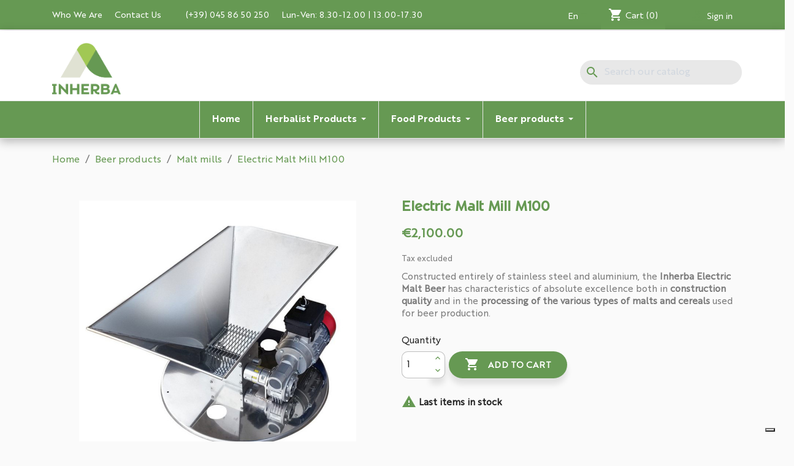

--- FILE ---
content_type: text/html; charset=utf-8
request_url: https://www.inherbashop.com/en/malt-mills/86-mulino-elettrico-per-malto-m100e-con-tramoggia-45-l-220-v.html
body_size: 183334
content:
<!doctype html>
<html lang="en-US">

  <head>
    
      


  <meta charset="utf-8">


  <meta http-equiv="x-ua-compatible" content="ie=edge">



  <title>Electric Malt Mill M100</title>
  
    
  
  <meta name="description" content="Discover the Inherba Electric Mill, built entirely of stainless steel and aluminium for processing the various types of malts and cereals used in beer production.">
  <meta name="keywords" content="">
        <link rel="canonical" href="https://www.inherbashop.com/en/malt-mills/86-mulino-elettrico-per-malto-m100e-con-tramoggia-45-l-220-v.html">
    
          <link rel="alternate" href="https://www.inherbashop.com/it/mulini-per-malto/86-mulino-elettrico-per-malto-m100e-con-tramoggia-45-l-220-v.html" hreflang="it-IT">
          <link rel="alternate" href="https://www.inherbashop.com/en/malt-mills/86-mulino-elettrico-per-malto-m100e-con-tramoggia-45-l-220-v.html" hreflang="en-UK">
      
  
  
    <script type="application/ld+json">
  {
    "@context": "https://schema.org",
    "@type": "Organization",
    "name" : "inherbashop.com",
    "url" : "https://www.inherbashop.com/en/"
         ,"logo": {
        "@type": "ImageObject",
        "url":"https://www.inherbashop.com/img/logo-1688116364.jpg"
      }
      }
</script>

<script type="application/ld+json">
  {
    "@context": "https://schema.org",
    "@type": "WebPage",
    "isPartOf": {
      "@type": "WebSite",
      "url":  "https://www.inherbashop.com/en/",
      "name": "inherbashop.com"
    },
    "name": "Electric Malt Mill M100",
    "url":  "https://www.inherbashop.com/en/malt-mills/86-mulino-elettrico-per-malto-m100e-con-tramoggia-45-l-220-v.html"
  }
</script>


  <script type="application/ld+json">
    {
      "@context": "https://schema.org",
      "@type": "BreadcrumbList",
      "itemListElement": [
                  {
            "@type": "ListItem",
            "position": 1,
            "name": "Home",
            "item": "https://www.inherbashop.com/en/"
          },                  {
            "@type": "ListItem",
            "position": 2,
            "name": "Beer products",
            "item": "https://www.inherbashop.com/en/4-beer-products"
          },                  {
            "@type": "ListItem",
            "position": 3,
            "name": "Malt mills",
            "item": "https://www.inherbashop.com/en/14-malt-mills"
          },                  {
            "@type": "ListItem",
            "position": 4,
            "name": "Electric Malt Mill M100
",
            "item": "https://www.inherbashop.com/en/malt-mills/86-mulino-elettrico-per-malto-m100e-con-tramoggia-45-l-220-v.html"
          }              ]
    }
  </script>
  
  
  
      <script type="application/ld+json">
  {
    "@context": "https://schema.org/",
    "@type": "Product",
    "name": "Electric Malt Mill M100
",
    "description": "Discover the Inherba Electric Mill, built entirely of stainless steel and aluminium for processing the various types of malts and cereals used in beer production.",
    "category": "Malt mills",
    "image" :"https://www.inherbashop.com/54-home_default/mulino-elettrico-per-malto-m100e-con-tramoggia-45-l-220-v.jpg",    "sku": "B0504",
    "mpn": "B0504"
        ,
    "brand": {
      "@type": "Brand",
      "name": "inherbashop.com"
    }
            ,
    "weight": {
        "@context": "https://schema.org",
        "@type": "QuantitativeValue",
        "value": "17.000000",
        "unitCode": "kg"
    }
        ,
    "offers": {
      "@type": "Offer",
      "priceCurrency": "EUR",
      "name": "Electric Malt Mill M100
",
      "price": "2100",
      "url": "https://www.inherbashop.com/en/malt-mills/86-mulino-elettrico-per-malto-m100e-con-tramoggia-45-l-220-v.html",
      "priceValidUntil": "2025-12-01",
              "image": ["https://www.inherbashop.com/54-large_default/mulino-elettrico-per-malto-m100e-con-tramoggia-45-l-220-v.jpg"],
            "sku": "B0504",
      "mpn": "B0504",
                                              "availability": "https://schema.org/InStock",
      "seller": {
        "@type": "Organization",
        "name": "inherbashop.com"
      }
    }
      }
</script>

  
  
    
  

  
    <meta property="og:title" content="Electric Malt Mill M100" />
    <meta property="og:description" content="Discover the Inherba Electric Mill, built entirely of stainless steel and aluminium for processing the various types of malts and cereals used in beer production." />
    <meta property="og:url" content="https://www.inherbashop.com/en/malt-mills/86-mulino-elettrico-per-malto-m100e-con-tramoggia-45-l-220-v.html" />
    <meta property="og:site_name" content="inherbashop.com" />
        



  <meta name="viewport" content="width=device-width, initial-scale=1">



  <link rel="icon" type="image/vnd.microsoft.icon" href="https://www.inherbashop.com/img/favicon.ico?1688116364">
  <link rel="shortcut icon" type="image/x-icon" href="https://www.inherbashop.com/img/favicon.ico?1688116364">



    <link rel="stylesheet" href="https://www.inherbashop.com/modules/advancedvatmanager/views/css/front.css" type="text/css" media="all">
  <link rel="stylesheet" href="https://www.inherbashop.com/themes/albrigiTheme/assets/css/theme.css" type="text/css" media="all">
  <link rel="stylesheet" href="https://www.inherbashop.com/modules/blockreassurance/views/dist/front.css" type="text/css" media="all">
  <link rel="stylesheet" href="https://www.inherbashop.com/modules/ps_socialfollow/views/css/ps_socialfollow.css" type="text/css" media="all">
  <link rel="stylesheet" href="/modules/ps_checkout/views/css/payments.css?version=4.4.0" type="text/css" media="all">
  <link rel="stylesheet" href="https://www.inherbashop.com/modules/ps_searchbar/ps_searchbar.css" type="text/css" media="all">
  <link rel="stylesheet" href="https://www.inherbashop.com/modules/ets_cfultimate/views/css/date.css" type="text/css" media="all">
  <link rel="stylesheet" href="https://www.inherbashop.com/modules/ets_cfultimate/views/css/style.css" type="text/css" media="all">
  <link rel="stylesheet" href="https://www.inherbashop.com/modules/ets_cfultimate/views/css/skin.min.css" type="text/css" media="all">
  <link rel="stylesheet" href="https://www.inherbashop.com/modules/ets_megamenu/views/css/layout1.css" type="text/css" media="all">
  <link rel="stylesheet" href="https://www.inherbashop.com/modules/ets_megamenu/views/css/mobile_full.css" type="text/css" media="all">
  <link rel="stylesheet" href="https://www.inherbashop.com/js/jquery/ui/themes/base/minified/jquery-ui.min.css" type="text/css" media="all">
  <link rel="stylesheet" href="https://www.inherbashop.com/js/jquery/ui/themes/base/minified/jquery.ui.theme.min.css" type="text/css" media="all">
  <link rel="stylesheet" href="https://www.inherbashop.com/modules/ps_imageslider/css/homeslider.css" type="text/css" media="all">
  <link rel="stylesheet" href="https://www.inherbashop.com/modules/ets_megamenu/views/css/megamenu.css" type="text/css" media="all">
  <link rel="stylesheet" href="https://www.inherbashop.com/modules/ets_megamenu/views/css/fix17.css" type="text/css" media="all">




  

  <script type="text/javascript">
        var advancedvatmanager = {"admin_ajax_url_advancedvatmanager":"","id_customer":false,"id_customer_field":"customer_address[id_customer]","id_address":false,"vat_number":"customer_address[vat_number]","country_name":"customer_address[id_country]","company":"customer_address[company]","address1":"customer_address[address1]","address2":"customer_address[address2]","postcode":"customer_address[postcode]","city":"customer_address[city]","error_msg":"Error checking VAT number.","PS1770":true,"controller":"product","ajax_url_addressVAT":"https:\/\/www.inherbashop.com\/en\/module\/advancedvatmanager\/AddressVAT","vat_field":"optional","display_with_company":false,"company_validation":false,"company_validation_address":false,"label":"","legend":"","NOTALLOW_CHECKOUT_WITHOUT_VALIDATION":"1","opc_presteamshop_enabled":false,"price_label_exempt":"","product_action_container":"No template found for module advancedvatmanager","VOEC_limit":3000,"disable_cart_nonvoec":"0","dniverificator_module_enabled":false,"valid_countries":["2","3","233","16","76","74","20","86","7","8","1","9","26","124","130","12","138","23","13","14","15","17","36","37","191","6","18","142"]};
        var prestashop = {"cart":{"products":[],"totals":{"total":{"type":"total","label":"Total","amount":0,"value":"\u20ac0.00"},"total_including_tax":{"type":"total","label":"Total (tax incl.)","amount":0,"value":"\u20ac0.00"},"total_excluding_tax":{"type":"total","label":"Total (tax excl.)","amount":0,"value":"\u20ac0.00"}},"subtotals":{"products":{"type":"products","label":"Subtotal","amount":0,"value":"\u20ac0.00"},"discounts":null,"shipping":{"type":"shipping","label":"Shipping","amount":0,"value":""},"tax":{"type":"tax","label":"Taxes","amount":0,"value":"\u20ac0.00"}},"products_count":0,"summary_string":"0 items","vouchers":{"allowed":0,"added":[]},"discounts":[],"minimalPurchase":0,"minimalPurchaseRequired":""},"currency":{"id":2,"name":"Euro","iso_code":"EUR","iso_code_num":"978","sign":"\u20ac"},"customer":{"lastname":null,"firstname":null,"email":null,"birthday":null,"newsletter":null,"newsletter_date_add":null,"optin":null,"website":null,"company":null,"siret":null,"ape":null,"is_logged":false,"gender":{"type":null,"name":null},"addresses":[]},"language":{"name":"En","iso_code":"en","locale":"en-US","language_code":"en-UK","is_rtl":"0","date_format_lite":"Y-m-d","date_format_full":"Y-m-d H:i:s","id":5},"page":{"title":"","canonical":"https:\/\/www.inherbashop.com\/en\/malt-mills\/86-mulino-elettrico-per-malto-m100e-con-tramoggia-45-l-220-v.html","meta":{"title":"Electric Malt Mill M100","description":"Discover the Inherba Electric Mill, built entirely of stainless steel and aluminium for processing the various types of malts and cereals used in beer production.","keywords":"","robots":"index"},"page_name":"product","body_classes":{"lang-en":true,"lang-rtl":false,"country-IT":true,"currency-EUR":true,"layout-full-width":true,"page-product":true,"tax-display-enabled":true,"page-customer-account":false,"product-id-86":true,"product-Electric Malt Mill M100\n":true,"product-id-category-14":true,"product-id-manufacturer-0":true,"product-id-supplier-0":true,"product-available-for-order":true},"admin_notifications":[],"password-policy":{"feedbacks":{"0":"Very weak","1":"Weak","2":"Average","3":"Strong","4":"Very strong","Straight rows of keys are easy to guess":"Straight rows of keys are easy to guess","Short keyboard patterns are easy to guess":"Short keyboard patterns are easy to guess","Use a longer keyboard pattern with more turns":"Use a longer keyboard pattern with more turns","Repeats like \"aaa\" are easy to guess":"Repeats like \"aaa\" are easy to guess","Repeats like \"abcabcabc\" are only slightly harder to guess than \"abc\"":"Repeats like \"abcabcabc\" are only slightly harder to guess than \"abc\"","Sequences like abc or 6543 are easy to guess":"Sequences like \"abc\" or \"6543\" are easy to guess","Recent years are easy to guess":"Recent years are easy to guess","Dates are often easy to guess":"Dates are often easy to guess","This is a top-10 common password":"This is a top-10 common password","This is a top-100 common password":"This is a top-100 common password","This is a very common password":"This is a very common password","This is similar to a commonly used password":"This is similar to a commonly used password","A word by itself is easy to guess":"A word by itself is easy to guess","Names and surnames by themselves are easy to guess":"Names and surnames by themselves are easy to guess","Common names and surnames are easy to guess":"Common names and surnames are easy to guess","Use a few words, avoid common phrases":"Use a few words, avoid common phrases","No need for symbols, digits, or uppercase letters":"No need for symbols, digits, or uppercase letters","Avoid repeated words and characters":"Avoid repeated words and characters","Avoid sequences":"Avoid sequences","Avoid recent years":"Avoid recent years","Avoid years that are associated with you":"Avoid years that are associated with you","Avoid dates and years that are associated with you":"Avoid dates and years that are associated with you","Capitalization doesn't help very much":"Capitalization doesn't help very much","All-uppercase is almost as easy to guess as all-lowercase":"All-uppercase is almost as easy to guess as all-lowercase","Reversed words aren't much harder to guess":"Reversed words aren't much harder to guess","Predictable substitutions like '@' instead of 'a' don't help very much":"Predictable substitutions like \"@\" instead of \"a\" don't help very much","Add another word or two. Uncommon words are better.":"Add another word or two. Uncommon words are better."}}},"shop":{"name":"inherbashop.com","logo":"https:\/\/www.inherbashop.com\/img\/logo-1688116364.jpg","stores_icon":"https:\/\/www.inherbashop.com\/img\/logo_stores.png","favicon":"https:\/\/www.inherbashop.com\/img\/favicon.ico"},"core_js_public_path":"\/themes\/","urls":{"base_url":"https:\/\/www.inherbashop.com\/","current_url":"https:\/\/www.inherbashop.com\/en\/malt-mills\/86-mulino-elettrico-per-malto-m100e-con-tramoggia-45-l-220-v.html","shop_domain_url":"https:\/\/www.inherbashop.com","img_ps_url":"https:\/\/www.inherbashop.com\/img\/","img_cat_url":"https:\/\/www.inherbashop.com\/img\/c\/","img_lang_url":"https:\/\/www.inherbashop.com\/img\/l\/","img_prod_url":"https:\/\/www.inherbashop.com\/img\/p\/","img_manu_url":"https:\/\/www.inherbashop.com\/img\/m\/","img_sup_url":"https:\/\/www.inherbashop.com\/img\/su\/","img_ship_url":"https:\/\/www.inherbashop.com\/img\/s\/","img_store_url":"https:\/\/www.inherbashop.com\/img\/st\/","img_col_url":"https:\/\/www.inherbashop.com\/img\/co\/","img_url":"https:\/\/www.inherbashop.com\/themes\/albrigiTheme\/assets\/img\/","css_url":"https:\/\/www.inherbashop.com\/themes\/albrigiTheme\/assets\/css\/","js_url":"https:\/\/www.inherbashop.com\/themes\/albrigiTheme\/assets\/js\/","pic_url":"https:\/\/www.inherbashop.com\/upload\/","theme_assets":"https:\/\/www.inherbashop.com\/themes\/albrigiTheme\/assets\/","pages":{"address":"https:\/\/www.inherbashop.com\/en\/indirizzo","addresses":"https:\/\/www.inherbashop.com\/en\/indirizzi","authentication":"https:\/\/www.inherbashop.com\/en\/login","manufacturer":"https:\/\/www.inherbashop.com\/en\/marche","cart":"https:\/\/www.inherbashop.com\/en\/carrello","category":"https:\/\/www.inherbashop.com\/en\/index.php?controller=category","cms":"https:\/\/www.inherbashop.com\/en\/index.php?controller=cms","contact":"https:\/\/www.inherbashop.com\/en\/contattaci","discount":"https:\/\/www.inherbashop.com\/en\/buoni-sconto","guest_tracking":"https:\/\/www.inherbashop.com\/en\/tracciatura-ospite","history":"https:\/\/www.inherbashop.com\/en\/cronologia-ordini","identity":"https:\/\/www.inherbashop.com\/en\/dati-personali","index":"https:\/\/www.inherbashop.com\/en\/","my_account":"https:\/\/www.inherbashop.com\/en\/account","order_confirmation":"https:\/\/www.inherbashop.com\/en\/conferma-ordine","order_detail":"https:\/\/www.inherbashop.com\/en\/index.php?controller=order-detail","order_follow":"https:\/\/www.inherbashop.com\/en\/segui-ordine","order":"https:\/\/www.inherbashop.com\/en\/ordine","order_return":"https:\/\/www.inherbashop.com\/en\/index.php?controller=order-return","order_slip":"https:\/\/www.inherbashop.com\/en\/buono-ordine","pagenotfound":"https:\/\/www.inherbashop.com\/en\/pagina-non-trovata","password":"https:\/\/www.inherbashop.com\/en\/recupero-password","pdf_invoice":"https:\/\/www.inherbashop.com\/en\/index.php?controller=pdf-invoice","pdf_order_return":"https:\/\/www.inherbashop.com\/en\/index.php?controller=pdf-order-return","pdf_order_slip":"https:\/\/www.inherbashop.com\/en\/index.php?controller=pdf-order-slip","prices_drop":"https:\/\/www.inherbashop.com\/en\/offerte","product":"https:\/\/www.inherbashop.com\/en\/index.php?controller=product","registration":"https:\/\/www.inherbashop.com\/en\/registrazione","search":"https:\/\/www.inherbashop.com\/en\/ricerca","sitemap":"https:\/\/www.inherbashop.com\/en\/mappa-del-sito","stores":"https:\/\/www.inherbashop.com\/en\/negozi","supplier":"https:\/\/www.inherbashop.com\/en\/fornitori","brands":"https:\/\/www.inherbashop.com\/en\/marche","register":"https:\/\/www.inherbashop.com\/en\/registrazione","order_login":"https:\/\/www.inherbashop.com\/en\/ordine?login=1"},"alternative_langs":{"it-IT":"https:\/\/www.inherbashop.com\/it\/mulini-per-malto\/86-mulino-elettrico-per-malto-m100e-con-tramoggia-45-l-220-v.html","en-UK":"https:\/\/www.inherbashop.com\/en\/malt-mills\/86-mulino-elettrico-per-malto-m100e-con-tramoggia-45-l-220-v.html"},"actions":{"logout":"https:\/\/www.inherbashop.com\/en\/?mylogout="},"no_picture_image":{"bySize":{"small_default":{"url":"https:\/\/www.inherbashop.com\/img\/p\/en-default-small_default.jpg","width":98,"height":98},"cart_default":{"url":"https:\/\/www.inherbashop.com\/img\/p\/en-default-cart_default.jpg","width":125,"height":125},"home_default":{"url":"https:\/\/www.inherbashop.com\/img\/p\/en-default-home_default.jpg","width":250,"height":250},"medium_default":{"url":"https:\/\/www.inherbashop.com\/img\/p\/en-default-medium_default.jpg","width":452,"height":452},"large_default":{"url":"https:\/\/www.inherbashop.com\/img\/p\/en-default-large_default.jpg","width":800,"height":800}},"small":{"url":"https:\/\/www.inherbashop.com\/img\/p\/en-default-small_default.jpg","width":98,"height":98},"medium":{"url":"https:\/\/www.inherbashop.com\/img\/p\/en-default-home_default.jpg","width":250,"height":250},"large":{"url":"https:\/\/www.inherbashop.com\/img\/p\/en-default-large_default.jpg","width":800,"height":800},"legend":""}},"configuration":{"display_taxes_label":true,"display_prices_tax_incl":false,"is_catalog":false,"show_prices":true,"opt_in":{"partner":false},"quantity_discount":{"type":"discount","label":"Unit discount"},"voucher_enabled":0,"return_enabled":0},"field_required":[],"breadcrumb":{"links":[{"title":"Home","url":"https:\/\/www.inherbashop.com\/en\/"},{"title":"Beer products","url":"https:\/\/www.inherbashop.com\/en\/4-beer-products"},{"title":"Malt mills","url":"https:\/\/www.inherbashop.com\/en\/14-malt-mills"},{"title":"Electric Malt Mill M100\n","url":"https:\/\/www.inherbashop.com\/en\/malt-mills\/86-mulino-elettrico-per-malto-m100e-con-tramoggia-45-l-220-v.html"}],"count":4},"link":{"protocol_link":"https:\/\/","protocol_content":"https:\/\/"},"time":1763328176,"static_token":"6593a3bb7bf74786fa1fc44c28a3f553","token":"f548063f957f4d91d450b988e3c1355e","debug":false};
        var prestashopFacebookAjaxController = "https:\/\/www.inherbashop.com\/en\/module\/ps_facebook\/Ajax";
        var ps_checkout3dsEnabled = true;
        var ps_checkoutApplePayUrl = "https:\/\/www.inherbashop.com\/en\/module\/ps_checkout\/applepay";
        var ps_checkoutAutoRenderDisabled = false;
        var ps_checkoutCancelUrl = "https:\/\/www.inherbashop.com\/en\/module\/ps_checkout\/cancel";
        var ps_checkoutCardBrands = ["MASTERCARD","VISA","AMEX"];
        var ps_checkoutCardFundingSourceImg = "\/modules\/ps_checkout\/views\/img\/payment-cards.png";
        var ps_checkoutCardLogos = {"AMEX":"\/modules\/ps_checkout\/views\/img\/amex.svg","CB_NATIONALE":"\/modules\/ps_checkout\/views\/img\/cb.svg","DINERS":"\/modules\/ps_checkout\/views\/img\/diners.svg","DISCOVER":"\/modules\/ps_checkout\/views\/img\/discover.svg","JCB":"\/modules\/ps_checkout\/views\/img\/jcb.svg","MAESTRO":"\/modules\/ps_checkout\/views\/img\/maestro.svg","MASTERCARD":"\/modules\/ps_checkout\/views\/img\/mastercard.svg","UNIONPAY":"\/modules\/ps_checkout\/views\/img\/unionpay.svg","VISA":"\/modules\/ps_checkout\/views\/img\/visa.svg"};
        var ps_checkoutCartProductCount = 0;
        var ps_checkoutCheckUrl = "https:\/\/www.inherbashop.com\/en\/module\/ps_checkout\/check";
        var ps_checkoutCheckoutTranslations = {"checkout.go.back.link.title":"Go back to the Checkout","checkout.go.back.label":"Checkout","checkout.card.payment":"Card payment","checkout.page.heading":"Order summary","checkout.cart.empty":"Your shopping cart is empty.","checkout.page.subheading.card":"Card","checkout.page.subheading.paypal":"PayPal","checkout.payment.by.card":"You have chosen to pay by Card.","checkout.payment.by.paypal":"You have chosen to pay by PayPal.","checkout.order.summary":"Here is a short summary of your order:","checkout.order.amount.total":"The total amount of your order comes to","checkout.order.included.tax":"(tax incl.)","checkout.order.confirm.label":"Please confirm your order by clicking &quot;I confirm my order&quot;.","paypal.hosted-fields.label.card-name":"Card holder name","paypal.hosted-fields.placeholder.card-name":"Card holder name","paypal.hosted-fields.label.card-number":"Card number","paypal.hosted-fields.placeholder.card-number":"Card number","paypal.hosted-fields.label.expiration-date":"Expiry date","paypal.hosted-fields.placeholder.expiration-date":"MM\/YY","paypal.hosted-fields.label.cvv":"CVC","paypal.hosted-fields.placeholder.cvv":"XXX","payment-method-logos.title":"100% secure payments","express-button.cart.separator":"or","express-button.checkout.express-checkout":"Express Checkout","error.paypal-sdk":"No PayPal Javascript SDK Instance","error.google-pay-sdk":"No Google Pay Javascript SDK Instance","error.google-pay.transaction-info":"An error occurred fetching Google Pay transaction info","error.apple-pay-sdk":"No Apple Pay Javascript SDK Instance","error.apple-pay.payment-request":"An error occurred fetching Apple Pay payment request","checkout.payment.others.link.label":"Other payment methods","checkout.payment.others.confirm.button.label":"I confirm my order","checkout.form.error.label":"There was an error during the payment. Please try again or contact the support.","loader-component.label.header":"Thanks for your purchase!","loader-component.label.body":"Please wait, we are processing your payment","loader-component.label.body.longer":"This is taking longer than expected. Please wait...","error.paypal-sdk.contingency.cancel":"Card holder authentication canceled, please choose another payment method or try again.","error.paypal-sdk.contingency.error":"An error occurred on card holder authentication, please choose another payment method or try again.","error.paypal-sdk.contingency.failure":"Card holder authentication failed, please choose another payment method or try again.","error.paypal-sdk.contingency.unknown":"Card holder authentication cannot be checked, please choose another payment method or try again.","ok":"Ok","cancel":"Cancel","checkout.payment.token.delete.modal.header":"Delete this payment method?","checkout.payment.token.delete.modal.content":"The following payment method will be deleted from your account:","checkout.payment.token.delete.modal.confirm-button":"Delete payment method","checkout.payment.loader.processing-request":"Please wait, we are processing your request","APPLE_PAY_MERCHANT_SESSION_VALIDATION_ERROR":"We\u2019re unable to process your Apple Pay payment at the moment. This could be due to an issue verifying the payment setup for this website. Please try again later or choose a different payment method.","APPROVE_APPLE_PAY_VALIDATION_ERROR":"We encountered an issue while processing your Apple Pay payment. Please verify your order details and try again, or use a different payment method."};
        var ps_checkoutCheckoutUrl = "https:\/\/www.inherbashop.com\/en\/ordine";
        var ps_checkoutConfirmUrl = "https:\/\/www.inherbashop.com\/en\/conferma-ordine";
        var ps_checkoutCreateUrl = "https:\/\/www.inherbashop.com\/en\/module\/ps_checkout\/create";
        var ps_checkoutCspNonce = "";
        var ps_checkoutCustomMarks = [];
        var ps_checkoutExpressCheckoutCartEnabled = false;
        var ps_checkoutExpressCheckoutOrderEnabled = false;
        var ps_checkoutExpressCheckoutProductEnabled = false;
        var ps_checkoutExpressCheckoutSelected = false;
        var ps_checkoutExpressCheckoutUrl = "https:\/\/www.inherbashop.com\/en\/module\/ps_checkout\/ExpressCheckout";
        var ps_checkoutFundingSource = "paypal";
        var ps_checkoutFundingSourcesSorted = ["paypal","card","bancontact","paylater","eps","giropay","ideal","mybank","p24","blik"];
        var ps_checkoutGooglePayUrl = "https:\/\/www.inherbashop.com\/en\/module\/ps_checkout\/googlepay";
        var ps_checkoutHostedFieldsContingencies = "SCA_WHEN_REQUIRED";
        var ps_checkoutHostedFieldsEnabled = true;
        var ps_checkoutHostedFieldsSelected = false;
        var ps_checkoutIconsPath = "\/modules\/ps_checkout\/views\/img\/icons\/";
        var ps_checkoutLanguageIsoCode = "en";
        var ps_checkoutLoaderImage = "\/modules\/ps_checkout\/views\/img\/loader.svg";
        var ps_checkoutPartnerAttributionId = "PrestaShop_Cart_PSXO_PSDownload";
        var ps_checkoutPayLaterCartPageButtonEnabled = false;
        var ps_checkoutPayLaterCategoryPageBannerEnabled = false;
        var ps_checkoutPayLaterHomePageBannerEnabled = false;
        var ps_checkoutPayLaterOrderPageBannerEnabled = false;
        var ps_checkoutPayLaterOrderPageButtonEnabled = false;
        var ps_checkoutPayLaterOrderPageMessageEnabled = false;
        var ps_checkoutPayLaterProductPageBannerEnabled = false;
        var ps_checkoutPayLaterProductPageButtonEnabled = false;
        var ps_checkoutPayLaterProductPageMessageEnabled = false;
        var ps_checkoutPayPalButtonConfiguration = {"color":"gold","shape":"rect","label":"pay"};
        var ps_checkoutPayPalEnvironment = "LIVE";
        var ps_checkoutPayPalOrderId = "";
        var ps_checkoutPayPalSdkConfig = {"clientId":"AXjYFXWyb4xJCErTUDiFkzL0Ulnn-bMm4fal4G-1nQXQ1ZQxp06fOuE7naKUXGkq2TZpYSiI9xXbs4eo","merchantId":"JMA99ZFZW8SPC","currency":"EUR","intent":"capture","commit":"false","vault":"false","integrationDate":"2022-14-06","dataPartnerAttributionId":"PrestaShop_Cart_PSXO_PSDownload","dataCspNonce":"","dataEnable3ds":"true","enableFunding":"mybank,paylater","components":"marks,funding-eligibility"};
        var ps_checkoutPayWithTranslations = {"paypal":"Pay with a PayPal account","card":"Pay by Card - 100% secure payments","bancontact":"Pay by Bancontact","paylater":"Pay in installments with PayPal Pay Later","eps":"Pay by EPS","giropay":"Pay by Giropay","ideal":"Pay by iDEAL","mybank":"Pay by MyBank","p24":"Pay by Przelewy24","blik":"Pay by BLIK"};
        var ps_checkoutPaymentMethodLogosTitleImg = "\/modules\/ps_checkout\/views\/img\/lock_checkout.svg";
        var ps_checkoutPaymentUrl = "https:\/\/www.inherbashop.com\/en\/module\/ps_checkout\/payment";
        var ps_checkoutRenderPaymentMethodLogos = true;
        var ps_checkoutValidateUrl = "https:\/\/www.inherbashop.com\/en\/module\/ps_checkout\/validate";
        var ps_checkoutVaultUrl = "https:\/\/www.inherbashop.com\/en\/module\/ps_checkout\/vault";
        var ps_checkoutVersion = "4.4.0";
        var psemailsubscription_subscription = "https:\/\/www.inherbashop.com\/en\/module\/ps_emailsubscription\/subscription";
        var psr_icon_color = "#F19D76";
      </script>



  <script type='text/javascript' src='https://cs.iubenda.com/autoblocking/3456933.js' charset='UTF-8' async></script>
<script type="text/javascript">
  var _iub = _iub || [];
  _iub.csConfiguration = {
    "askConsentAtCookiePolicyUpdate": true,
    "countryDetection": true,
    "enableFadp": true,
    "floatingPreferencesButtonDisplay": "bottom-right",
    "perPurposeConsent": true,
    "siteId": 3456933,               // il tuo siteId
    "whitelabel": false,
    "cookiePolicyId": 15663689,      // il tuo cookiePolicyId
    "lang": "en-GB",
    "banner": {
      "acceptButtonColor": "#669953",
      "acceptButtonDisplay": true,
      "backgroundColor": "#A1C854",
      "closeButtonDisplay": false,
      "customizeButtonColor": "#505050",
      "customizeButtonDisplay": true,
      "explicitWithdrawal": true,
      "listPurposes": true,
      "logo": null,
      "position": "bottom",
      "rejectButtonDisplay": true,
      "showPurposesToggles": true,
      "showTitle": false
    },
    "callback": {
      onPreferenceExpressedOrNotNeeded: function (preference) {
        dataLayer.push({
          iubenda_ccpa_opted_out: _iub.cs.api.isCcpaOptedOut(),
        });
        var otherPreferences = _iub.cs.api.getPreferences();
        if (otherPreferences && otherPreferences.uspr) {
          for (var purposeName in otherPreferences.uspr) {
            if (otherPreferences.uspr[purposeName]) {
              dataLayer.push({
                event: 'iubenda_consent_given_purpose_' + purposeName,
              });
            }
          }
        }
        if (!preference) {
          dataLayer.push({ event: 'iubenda_preference_not_needed' });
        } else if (preference.consent === true) {
          dataLayer.push({ event: 'iubenda_consent_given' });
        } else if (preference.consent === false) {
          dataLayer.push({ event: 'iubenda_consent_rejected' });
        } else if (preference.purposes) {
          for (var purposeId in preference.purposes) {
            if (preference.purposes[purposeId]) {
              dataLayer.push({
                event: 'iubenda_consent_given_purpose_' + purposeId,
              });
            }
          }
        }
      }
    }
  };
</script>
<script
  type="text/javascript"
  src="//cdn.iubenda.com/cs/iubenda_cs.js"
  charset="UTF-8"
  async
></script>
			<script type='text/javascript'>
				var iCallback = function(){};

				if('callback' in _iub.csConfiguration) {
					if('onConsentGiven' in _iub.csConfiguration.callback) iCallback = _iub.csConfiguration.callback.onConsentGiven;

					_iub.csConfiguration.callback.onConsentGiven = function() {
						iCallback();

						jQuery('noscript._no_script_iub').each(function (a, b) { var el = jQuery(b); el.after(el.html()); });
					};
				};
			</script><script type="text/javascript">
    var url_basic_ets = 'https://www.inherbashop.com/';
    var link_contact_ets = 'https://www.inherbashop.com/en/module/ets_cfultimate/contact';
    var ets_cfu_recaptcha_enabled = 1;
    var ets_cfu_iso_code = 'en';
    var ets_cfu_locale = 'en';
            var ets_cfu_recaptcha_v3 = 0;
        var ets_cfu_recaptcha_key = "6LeisnEpAAAAAO0hoVj8s99DeRl20yFMTYdoRaq9";
                var hidden_reference = 1;
    </script>
    <script src="https://www.google.com/recaptcha/api.js?hl=en"></script>
<style>.mm_menu_content_title{
    font-family: inherit!important;
}
.ets_mm_megamenu .mm_menus_li .h4,
.ets_mm_megamenu .mm_menus_li .h5,
.ets_mm_megamenu .mm_menus_li .h6,
.ets_mm_megamenu .mm_menus_li .h1,
.ets_mm_megamenu .mm_menus_li .h2,
.ets_mm_megamenu .mm_menus_li .h3,
.ets_mm_megamenu .mm_menus_li .h4 *:not(i),
.ets_mm_megamenu .mm_menus_li .h5 *:not(i),
.ets_mm_megamenu .mm_menus_li .h6 *:not(i),
.ets_mm_megamenu .mm_menus_li .h1 *:not(i),
.ets_mm_megamenu .mm_menus_li .h2 *:not(i),
.ets_mm_megamenu .mm_menus_li .h3 *:not(i),
.ets_mm_megamenu .mm_menus_li > a{
    font-family: inherit;
}
.ets_mm_megamenu *:not(.fa):not(i){
    font-family: inherit;
}

.ets_mm_block *{
    font-size: 14px;
}    

@media (min-width: 768px){
/*layout 1*/
    .ets_mm_megamenu.layout_layout1{
        background: #ffffff;
    }
    .layout_layout1 .ets_mm_megamenu_content{
      background: linear-gradient(#FFFFFF, #F2F2F2) repeat scroll 0 0 rgba(0, 0, 0, 0);
      background: -webkit-linear-gradient(#FFFFFF, #F2F2F2) repeat scroll 0 0 rgba(0, 0, 0, 0);
      background: -o-linear-gradient(#FFFFFF, #F2F2F2) repeat scroll 0 0 rgba(0, 0, 0, 0);
    }
    .ets_mm_megamenu.layout_layout1:not(.ybc_vertical_menu) .mm_menus_ul{
         background: #ffffff;
    }

    #header .layout_layout1:not(.ybc_vertical_menu) .mm_menus_li > a,
    .layout_layout1 .ybc-menu-vertical-button,
    .layout_layout1 .mm_extra_item *{
        color: #ffffff
    }
    .layout_layout1 .ybc-menu-vertical-button .ybc-menu-button-toggle_icon_default .icon-bar{
        background-color: #ffffff
    }
    .layout_layout1:not(.click_open_submenu) .mm_menus_li:hover > a,
    .layout_layout1.click_open_submenu .mm_menus_li.open_li > a,
    .layout_layout1 .mm_menus_li.active > a,
    #header .layout_layout1:not(.click_open_submenu) .mm_menus_li:hover > a,
    #header .layout_layout1.click_open_submenu .mm_menus_li.open_li > a,
    #header .layout_layout1 .mm_menus_li.menu_hover > a,
    .layout_layout1:hover .ybc-menu-vertical-button,
    .layout_layout1 .mm_extra_item button[type="submit"]:hover i,
    #header .layout_layout1 .mm_menus_li.active > a{
        color: #669953;
    }
    
    .layout_layout1:not(.ybc_vertical_menu):not(.click_open_submenu) .mm_menus_li > a:before,
    .layout_layout1:not(.ybc_vertical_menu).click_open_submenu .mm_menus_li.open_li > a:before,
    .layout_layout1.ybc_vertical_menu:hover .ybc-menu-vertical-button:before,
    .layout_layout1:hover .ybc-menu-vertical-button .ybc-menu-button-toggle_icon_default .icon-bar,
    .ybc-menu-vertical-button.layout_layout1:hover{background-color: #669953;}
    
    .layout_layout1:not(.ybc_vertical_menu):not(.click_open_submenu) .mm_menus_li:hover > a,
    .layout_layout1:not(.ybc_vertical_menu).click_open_submenu .mm_menus_li.open_li > a,
    .layout_layout1:not(.ybc_vertical_menu) .mm_menus_li.menu_hover > a,
    .ets_mm_megamenu.layout_layout1.ybc_vertical_menu:hover,
    #header .layout_layout1:not(.ybc_vertical_menu):not(.click_open_submenu) .mm_menus_li:hover > a,
    #header .layout_layout1:not(.ybc_vertical_menu).click_open_submenu .mm_menus_li.open_li > a,
    #header .layout_layout1:not(.ybc_vertical_menu) .mm_menus_li.menu_hover > a,
    .ets_mm_megamenu.layout_layout1.ybc_vertical_menu:hover{
        background: #ffffff;
    }
    
    .layout_layout1.ets_mm_megamenu .mm_columns_ul,
    .layout_layout1.ybc_vertical_menu .mm_menus_ul{
        background-color: #ffffff;
    }
    #header .layout_layout1 .ets_mm_block_content a,
    #header .layout_layout1 .ets_mm_block_content p,
    .layout_layout1.ybc_vertical_menu .mm_menus_li > a,
    #header .layout_layout1.ybc_vertical_menu .mm_menus_li > a{
        color: #414141;
    }
    
    .layout_layout1 .mm_columns_ul .h1,
    .layout_layout1 .mm_columns_ul .h2,
    .layout_layout1 .mm_columns_ul .h3,
    .layout_layout1 .mm_columns_ul .h4,
    .layout_layout1 .mm_columns_ul .h5,
    .layout_layout1 .mm_columns_ul .h6,
    .layout_layout1 .mm_columns_ul .ets_mm_block > .h1 a,
    .layout_layout1 .mm_columns_ul .ets_mm_block > .h2 a,
    .layout_layout1 .mm_columns_ul .ets_mm_block > .h3 a,
    .layout_layout1 .mm_columns_ul .ets_mm_block > .h4 a,
    .layout_layout1 .mm_columns_ul .ets_mm_block > .h5 a,
    .layout_layout1 .mm_columns_ul .ets_mm_block > .h6 a,
    #header .layout_layout1 .mm_columns_ul .ets_mm_block > .h1 a,
    #header .layout_layout1 .mm_columns_ul .ets_mm_block > .h2 a,
    #header .layout_layout1 .mm_columns_ul .ets_mm_block > .h3 a,
    #header .layout_layout1 .mm_columns_ul .ets_mm_block > .h4 a,
    #header .layout_layout1 .mm_columns_ul .ets_mm_block > .h5 a,
    #header .layout_layout1 .mm_columns_ul .ets_mm_block > .h6 a,
    .layout_layout1 .mm_columns_ul .h1,
    .layout_layout1 .mm_columns_ul .h2,
    .layout_layout1 .mm_columns_ul .h3,
    .layout_layout1 .mm_columns_ul .h4,
    .layout_layout1 .mm_columns_ul .h5,
    .layout_layout1 .mm_columns_ul .h6{
        color: #414141;
    }
    
    
    .layout_layout1 li:hover > a,
    .layout_layout1 li > a:hover,
    .layout_layout1 .mm_tabs_li.open .mm_tab_toggle_title,
    .layout_layout1 .mm_tabs_li.open .mm_tab_toggle_title a,
    .layout_layout1 .mm_tabs_li:hover .mm_tab_toggle_title,
    .layout_layout1 .mm_tabs_li:hover .mm_tab_toggle_title a,
    #header .layout_layout1 .mm_tabs_li.open .mm_tab_toggle_title,
    #header .layout_layout1 .mm_tabs_li.open .mm_tab_toggle_title a,
    #header .layout_layout1 .mm_tabs_li:hover .mm_tab_toggle_title,
    #header .layout_layout1 .mm_tabs_li:hover .mm_tab_toggle_title a,
    .layout_layout1.ybc_vertical_menu .mm_menus_li > a,
    #header .layout_layout1 li:hover > a,
    .layout_layout1.ybc_vertical_menu:not(.click_open_submenu) .mm_menus_li:hover > a,
    .layout_layout1.ybc_vertical_menu.click_open_submenu .mm_menus_li.open_li > a,
    #header .layout_layout1.ybc_vertical_menu:not(.click_open_submenu) .mm_menus_li:hover > a,
    #header .layout_layout1.ybc_vertical_menu.click_open_submenu .mm_menus_li.open_li > a,
    #header .layout_layout1 .mm_columns_ul .mm_block_type_product .product-title > a:hover,
    #header .layout_layout1 li > a:hover{color: #ec4249;}
    
    
/*end layout 1*/
    
    
    /*layout 2*/
    .ets_mm_megamenu.layout_layout2{
        background-color: #3cabdb;
    }
    
    #header .layout_layout2:not(.ybc_vertical_menu) .mm_menus_li > a,
    .layout_layout2 .ybc-menu-vertical-button,
    .layout_layout2 .mm_extra_item *{
        color: #ffffff
    }
    .layout_layout2 .ybc-menu-vertical-button .ybc-menu-button-toggle_icon_default .icon-bar{
        background-color: #ffffff
    }
    .layout_layout2:not(.ybc_vertical_menu):not(.click_open_submenu) .mm_menus_li:hover > a,
    .layout_layout2:not(.ybc_vertical_menu).click_open_submenu .mm_menus_li.open_li > a,
    .layout_layout2:not(.ybc_vertical_menu) .mm_menus_li.active > a,
    #header .layout_layout2:not(.ybc_vertical_menu):not(.click_open_submenu) .mm_menus_li:hover > a,
    #header .layout_layout2:not(.ybc_vertical_menu).click_open_submenu .mm_menus_li.open_li > a,
    .layout_layout2:hover .ybc-menu-vertical-button,
    .layout_layout2 .mm_extra_item button[type="submit"]:hover i,
    #header .layout_layout2:not(.ybc_vertical_menu) .mm_menus_li.active > a{color: #ffffff;}
    
    .layout_layout2:hover .ybc-menu-vertical-button .ybc-menu-button-toggle_icon_default .icon-bar{
        background-color: #ffffff;
    }
    .layout_layout2:not(.ybc_vertical_menu):not(.click_open_submenu) .mm_menus_li:hover > a,
    .layout_layout2:not(.ybc_vertical_menu).click_open_submenu .mm_menus_li.open_li > a,
    #header .layout_layout2:not(.ybc_vertical_menu):not(.click_open_submenu) .mm_menus_li:hover > a,
    #header .layout_layout2:not(.ybc_vertical_menu).click_open_submenu .mm_menus_li.open_li > a,
    .ets_mm_megamenu.layout_layout2.ybc_vertical_menu:hover{
        background-color: #50b4df;
    }
    
    .layout_layout2.ets_mm_megamenu .mm_columns_ul,
    .layout_layout2.ybc_vertical_menu .mm_menus_ul{
        background-color: #ffffff;
    }
    #header .layout_layout2 .ets_mm_block_content a,
    .layout_layout2.ybc_vertical_menu .mm_menus_li > a,
    #header .layout_layout2.ybc_vertical_menu .mm_menus_li > a,
    #header .layout_layout2 .ets_mm_block_content p{
        color: #666666;
    }
    
    .layout_layout2 .mm_columns_ul .h1,
    .layout_layout2 .mm_columns_ul .h2,
    .layout_layout2 .mm_columns_ul .h3,
    .layout_layout2 .mm_columns_ul .h4,
    .layout_layout2 .mm_columns_ul .h5,
    .layout_layout2 .mm_columns_ul .h6,
    .layout_layout2 .mm_columns_ul .ets_mm_block > .h1 a,
    .layout_layout2 .mm_columns_ul .ets_mm_block > .h2 a,
    .layout_layout2 .mm_columns_ul .ets_mm_block > .h3 a,
    .layout_layout2 .mm_columns_ul .ets_mm_block > .h4 a,
    .layout_layout2 .mm_columns_ul .ets_mm_block > .h5 a,
    .layout_layout2 .mm_columns_ul .ets_mm_block > .h6 a,
    #header .layout_layout2 .mm_columns_ul .ets_mm_block > .h1 a,
    #header .layout_layout2 .mm_columns_ul .ets_mm_block > .h2 a,
    #header .layout_layout2 .mm_columns_ul .ets_mm_block > .h3 a,
    #header .layout_layout2 .mm_columns_ul .ets_mm_block > .h4 a,
    #header .layout_layout2 .mm_columns_ul .ets_mm_block > .h5 a,
    #header .layout_layout2 .mm_columns_ul .ets_mm_block > .h6 a,
    .layout_layout2 .mm_columns_ul .h1,
    .layout_layout2 .mm_columns_ul .h2,
    .layout_layout2 .mm_columns_ul .h3,
    .layout_layout2 .mm_columns_ul .h4,
    .layout_layout2 .mm_columns_ul .h5,
    .layout_layout2 .mm_columns_ul .h6{
        color: #414141;
    }
    
    
    .layout_layout2 li:hover > a,
    .layout_layout2 li > a:hover,
    .layout_layout2 .mm_tabs_li.open .mm_tab_toggle_title,
    .layout_layout2 .mm_tabs_li.open .mm_tab_toggle_title a,
    .layout_layout2 .mm_tabs_li:hover .mm_tab_toggle_title,
    .layout_layout2 .mm_tabs_li:hover .mm_tab_toggle_title a,
    #header .layout_layout2 .mm_tabs_li.open .mm_tab_toggle_title,
    #header .layout_layout2 .mm_tabs_li.open .mm_tab_toggle_title a,
    #header .layout_layout2 .mm_tabs_li:hover .mm_tab_toggle_title,
    #header .layout_layout2 .mm_tabs_li:hover .mm_tab_toggle_title a,
    #header .layout_layout2 li:hover > a,
    .layout_layout2.ybc_vertical_menu .mm_menus_li > a,
    .layout_layout2.ybc_vertical_menu:not(.click_open_submenu) .mm_menus_li:hover > a,
    .layout_layout2.ybc_vertical_menu.click_open_submenu .mm_menus_li.open_li > a,
    #header .layout_layout2.ybc_vertical_menu:not(.click_open_submenu) .mm_menus_li:hover > a,
    #header .layout_layout2.ybc_vertical_menu.click_open_submenu.open_li .mm_menus_li > a,
    #header .layout_layout2 .mm_columns_ul .mm_block_type_product .product-title > a:hover,
    #header .layout_layout2 li > a:hover{color: #fc4444;}
    
    
    
    /*layout 3*/
    .ets_mm_megamenu.layout_layout3,
    .layout_layout3 .mm_tab_li_content{
        background-color: #333333;
        
    }
    #header .layout_layout3:not(.ybc_vertical_menu) .mm_menus_li > a,
    .layout_layout3 .ybc-menu-vertical-button,
    .layout_layout3 .mm_extra_item *{
        color: #ffffff
    }
    .layout_layout3 .ybc-menu-vertical-button .ybc-menu-button-toggle_icon_default .icon-bar{
        background-color: #ffffff
    }
    .layout_layout3:not(.click_open_submenu) .mm_menus_li:hover > a,
    .layout_layout3.click_open_submenu .mm_menus_li.open_li > a,
    .layout_layout3 .mm_menus_li.active > a,
    .layout_layout3 .mm_extra_item button[type="submit"]:hover i,
    #header .layout_layout3:not(.click_open_submenu) .mm_menus_li:hover > a,
    #header .layout_layout3.click_open_submenu .mm_menus_li.open_li > a,
    #header .layout_layout3 .mm_menus_li.active > a,
    .layout_layout3:hover .ybc-menu-vertical-button,
    .layout_layout3:hover .ybc-menu-vertical-button .ybc-menu-button-toggle_icon_default .icon-bar{
        color: #ffffff;
    }
    
    .layout_layout3:not(.ybc_vertical_menu):not(.click_open_submenu) .mm_menus_li:hover > a,
    .layout_layout3:not(.ybc_vertical_menu).click_open_submenu .mm_menus_li.open_li > a,
    #header .layout_layout3:not(.ybc_vertical_menu):not(.click_open_submenu) .mm_menus_li:hover > a,
    #header .layout_layout3:not(.ybc_vertical_menu).click_open_submenu .mm_menus_li.open_li > a,
    .ets_mm_megamenu.layout_layout3.ybc_vertical_menu:hover,
    .layout_layout3 .mm_tabs_li.open .mm_columns_contents_ul,
    .layout_layout3 .mm_tabs_li.open .mm_tab_li_content {
        background-color: #000000;
    }
    .layout_layout3 .mm_tabs_li.open.mm_tabs_has_content .mm_tab_li_content .mm_tab_name::before{
        border-right-color: #000000;
    }
    .layout_layout3.ets_mm_megamenu .mm_columns_ul,
    .ybc_vertical_menu.layout_layout3 .mm_menus_ul.ets_mn_submenu_full_height .mm_menus_li:hover a::before,
    .layout_layout3.ybc_vertical_menu .mm_menus_ul{
        background-color: #000000;
        border-color: #000000;
    }
    #header .layout_layout3 .ets_mm_block_content a,
    #header .layout_layout3 .ets_mm_block_content p,
    .layout_layout3.ybc_vertical_menu .mm_menus_li > a,
    #header .layout_layout3.ybc_vertical_menu .mm_menus_li > a{
        color: #dcdcdc;
    }
    
    .layout_layout3 .mm_columns_ul .h1,
    .layout_layout3 .mm_columns_ul .h2,
    .layout_layout3 .mm_columns_ul .h3,
    .layout_layout3 .mm_columns_ul .h4,
    .layout_layout3 .mm_columns_ul .h5,
    .layout_layout3 .mm_columns_ul .h6,
    .layout_layout3 .mm_columns_ul .ets_mm_block > .h1 a,
    .layout_layout3 .mm_columns_ul .ets_mm_block > .h2 a,
    .layout_layout3 .mm_columns_ul .ets_mm_block > .h3 a,
    .layout_layout3 .mm_columns_ul .ets_mm_block > .h4 a,
    .layout_layout3 .mm_columns_ul .ets_mm_block > .h5 a,
    .layout_layout3 .mm_columns_ul .ets_mm_block > .h6 a,
    #header .layout_layout3 .mm_columns_ul .ets_mm_block > .h1 a,
    #header .layout_layout3 .mm_columns_ul .ets_mm_block > .h2 a,
    #header .layout_layout3 .mm_columns_ul .ets_mm_block > .h3 a,
    #header .layout_layout3 .mm_columns_ul .ets_mm_block > .h4 a,
    #header .layout_layout3 .mm_columns_ul .ets_mm_block > .h5 a,
    #header .layout_layout3 .mm_columns_ul .ets_mm_block > .h6 a,
    .layout_layout3 .mm_columns_ul .h1,
    .layout_layout3 .mm_columns_ul .h2,
    .layout_layout3 .mm_columns_ul .h3,
    .layout_layout3.ybc_vertical_menu:not(.click_open_submenu) .mm_menus_li:hover > a,
    .layout_layout3.ybc_vertical_menu.click_open_submenu .mm_menus_li.open_li > a,
    #header .layout_layout3.ybc_vertical_menu:not(.click_open_submenu) .mm_menus_li:hover > a,
    #header .layout_layout3.ybc_vertical_menu.click_open_submenu .mm_menus_li.open_li > a,
    .layout_layout3 .mm_columns_ul .h4,
    .layout_layout3 .mm_columns_ul .h5,
    .layout_layout3 .mm_columns_ul .h6{
        color: #ec4249;
    }
    
    
    .layout_layout3 li:hover > a,
    .layout_layout3 li > a:hover,
    .layout_layout3 .mm_tabs_li.open .mm_tab_toggle_title,
    .layout_layout3 .mm_tabs_li.open .mm_tab_toggle_title a,
    .layout_layout3 .mm_tabs_li:hover .mm_tab_toggle_title,
    .layout_layout3 .mm_tabs_li:hover .mm_tab_toggle_title a,
    #header .layout_layout3 .mm_tabs_li.open .mm_tab_toggle_title,
    #header .layout_layout3 .mm_tabs_li.open .mm_tab_toggle_title a,
    #header .layout_layout3 .mm_tabs_li:hover .mm_tab_toggle_title,
    #header .layout_layout3 .mm_tabs_li:hover .mm_tab_toggle_title a,
    #header .layout_layout3 li:hover > a,
    #header .layout_layout3 .mm_columns_ul .mm_block_type_product .product-title > a:hover,
    #header .layout_layout3 li > a:hover,
    .layout_layout3.ybc_vertical_menu .mm_menus_li > a,
    .layout_layout3 .has-sub .ets_mm_categories li > a:hover,
    #header .layout_layout3 .has-sub .ets_mm_categories li > a:hover{color: #fc4444;}
    
    
    /*layout 4*/
    
    .ets_mm_megamenu.layout_layout4{
        background-color: #ffffff;
    }
    .ets_mm_megamenu.layout_layout4:not(.ybc_vertical_menu) .mm_menus_ul{
         background: #ffffff;
    }

    #header .layout_layout4:not(.ybc_vertical_menu) .mm_menus_li > a,
    .layout_layout4 .ybc-menu-vertical-button,
    .layout_layout4 .mm_extra_item *{
        color: #333333
    }
    .layout_layout4 .ybc-menu-vertical-button .ybc-menu-button-toggle_icon_default .icon-bar{
        background-color: #333333
    }
    
    .layout_layout4:not(.click_open_submenu) .mm_menus_li:hover > a,
    .layout_layout4.click_open_submenu .mm_menus_li.open_li > a,
    .layout_layout4 .mm_menus_li.active > a,
    #header .layout_layout4:not(.click_open_submenu) .mm_menus_li:hover > a,
    #header .layout_layout4.click_open_submenu .mm_menus_li.open_li > a,
    .layout_layout4:hover .ybc-menu-vertical-button,
    #header .layout_layout4 .mm_menus_li.active > a{color: #ffffff;}
    
    .layout_layout4:hover .ybc-menu-vertical-button .ybc-menu-button-toggle_icon_default .icon-bar{
        background-color: #ffffff;
    }
    
    .layout_layout4:not(.ybc_vertical_menu):not(.click_open_submenu) .mm_menus_li:hover > a,
    .layout_layout4:not(.ybc_vertical_menu).click_open_submenu .mm_menus_li.open_li > a,
    .layout_layout4:not(.ybc_vertical_menu) .mm_menus_li.active > a,
    .layout_layout4:not(.ybc_vertical_menu) .mm_menus_li:hover > span, 
    .layout_layout4:not(.ybc_vertical_menu) .mm_menus_li.active > span,
    #header .layout_layout4:not(.ybc_vertical_menu):not(.click_open_submenu) .mm_menus_li:hover > a,
    #header .layout_layout4:not(.ybc_vertical_menu).click_open_submenu .mm_menus_li.open_li > a,
    #header .layout_layout4:not(.ybc_vertical_menu) .mm_menus_li.active > a,
    .layout_layout4:not(.ybc_vertical_menu):not(.click_open_submenu) .mm_menus_li:hover > a,
    .layout_layout4:not(.ybc_vertical_menu).click_open_submenu .mm_menus_li.open_li > a,
    #header .layout_layout4:not(.ybc_vertical_menu):not(.click_open_submenu) .mm_menus_li:hover > a,
    #header .layout_layout4:not(.ybc_vertical_menu).click_open_submenu .mm_menus_li.open_li > a,
    .ets_mm_megamenu.layout_layout4.ybc_vertical_menu:hover,
    #header .layout_layout4 .mm_menus_li:hover > span, 
    #header .layout_layout4 .mm_menus_li.active > span{
        background-color: #ec4249;
    }
    .layout_layout4 .ets_mm_megamenu_content {
      border-bottom-color: #ec4249;
    }
    
    .layout_layout4.ets_mm_megamenu .mm_columns_ul,
    .ybc_vertical_menu.layout_layout4 .mm_menus_ul .mm_menus_li:hover a::before,
    .layout_layout4.ybc_vertical_menu .mm_menus_ul{
        background-color: #ffffff;
    }
    #header .layout_layout4 .ets_mm_block_content a,
    .layout_layout4.ybc_vertical_menu .mm_menus_li > a,
    #header .layout_layout4.ybc_vertical_menu .mm_menus_li > a,
    #header .layout_layout4 .ets_mm_block_content p{
        color: #666666;
    }
    
    .layout_layout4 .mm_columns_ul .h1,
    .layout_layout4 .mm_columns_ul .h2,
    .layout_layout4 .mm_columns_ul .h3,
    .layout_layout4 .mm_columns_ul .h4,
    .layout_layout4 .mm_columns_ul .h5,
    .layout_layout4 .mm_columns_ul .h6,
    .layout_layout4 .mm_columns_ul .ets_mm_block > .h1 a,
    .layout_layout4 .mm_columns_ul .ets_mm_block > .h2 a,
    .layout_layout4 .mm_columns_ul .ets_mm_block > .h3 a,
    .layout_layout4 .mm_columns_ul .ets_mm_block > .h4 a,
    .layout_layout4 .mm_columns_ul .ets_mm_block > .h5 a,
    .layout_layout4 .mm_columns_ul .ets_mm_block > .h6 a,
    #header .layout_layout4 .mm_columns_ul .ets_mm_block > .h1 a,
    #header .layout_layout4 .mm_columns_ul .ets_mm_block > .h2 a,
    #header .layout_layout4 .mm_columns_ul .ets_mm_block > .h3 a,
    #header .layout_layout4 .mm_columns_ul .ets_mm_block > .h4 a,
    #header .layout_layout4 .mm_columns_ul .ets_mm_block > .h5 a,
    #header .layout_layout4 .mm_columns_ul .ets_mm_block > .h6 a,
    .layout_layout4 .mm_columns_ul .h1,
    .layout_layout4 .mm_columns_ul .h2,
    .layout_layout4 .mm_columns_ul .h3,
    .layout_layout4 .mm_columns_ul .h4,
    .layout_layout4 .mm_columns_ul .h5,
    .layout_layout4 .mm_columns_ul .h6{
        color: #414141;
    }
    
    .layout_layout4 li:hover > a,
    .layout_layout4 li > a:hover,
    .layout_layout4 .mm_tabs_li.open .mm_tab_toggle_title,
    .layout_layout4 .mm_tabs_li.open .mm_tab_toggle_title a,
    .layout_layout4 .mm_tabs_li:hover .mm_tab_toggle_title,
    .layout_layout4 .mm_tabs_li:hover .mm_tab_toggle_title a,
    #header .layout_layout4 .mm_tabs_li.open .mm_tab_toggle_title,
    #header .layout_layout4 .mm_tabs_li.open .mm_tab_toggle_title a,
    #header .layout_layout4 .mm_tabs_li:hover .mm_tab_toggle_title,
    #header .layout_layout4 .mm_tabs_li:hover .mm_tab_toggle_title a,
    #header .layout_layout4 li:hover > a,
    .layout_layout4.ybc_vertical_menu .mm_menus_li > a,
    .layout_layout4.ybc_vertical_menu:not(.click_open_submenu) .mm_menus_li:hover > a,
    .layout_layout4.ybc_vertical_menu.click_open_submenu .mm_menus_li.open_li > a,
    #header .layout_layout4.ybc_vertical_menu:not(.click_open_submenu) .mm_menus_li:hover > a,
    #header .layout_layout4.ybc_vertical_menu.click_open_submenu .mm_menus_li.open_li > a,
    #header .layout_layout4 .mm_columns_ul .mm_block_type_product .product-title > a:hover,
    #header .layout_layout4 li > a:hover{color: #ec4249;}
    
    /* end layout 4*/
    
    
    
    
    /* Layout 5*/
    .ets_mm_megamenu.layout_layout5{
        background-color: #f6f6f6;
    }
    .ets_mm_megamenu.layout_layout5:not(.ybc_vertical_menu) .mm_menus_ul{
         background: #f6f6f6;
    }
    
    #header .layout_layout5:not(.ybc_vertical_menu) .mm_menus_li > a,
    .layout_layout5 .ybc-menu-vertical-button,
    .layout_layout5 .mm_extra_item *{
        color: #333333
    }
    .layout_layout5 .ybc-menu-vertical-button .ybc-menu-button-toggle_icon_default .icon-bar{
        background-color: #333333
    }
    .layout_layout5:not(.click_open_submenu) .mm_menus_li:hover > a,
    .layout_layout5.click_open_submenu .mm_menus_li.open_li > a,
    .layout_layout5 .mm_menus_li.active > a,
    .layout_layout5 .mm_extra_item button[type="submit"]:hover i,
    #header .layout_layout5:not(.click_open_submenu) .mm_menus_li:hover > a,
    #header .layout_layout5.click_open_submenu .mm_menus_li.open_li > a,
    #header .layout_layout5 .mm_menus_li.active > a,
    .layout_layout5:hover .ybc-menu-vertical-button{
        color: #ec4249;
    }
    .layout_layout5:hover .ybc-menu-vertical-button .ybc-menu-button-toggle_icon_default .icon-bar{
        background-color: #ec4249;
    }
    
    .layout_layout5 .mm_menus_li > a:before{background-color: #ec4249;}
    

    .layout_layout5:not(.ybc_vertical_menu):not(.click_open_submenu) .mm_menus_li:hover > a,
    .layout_layout5:not(.ybc_vertical_menu).click_open_submenu .mm_menus_li.open_li > a,
    #header .layout_layout5:not(.ybc_vertical_menu):not(.click_open_submenu) .mm_menus_li:hover > a,
    #header .layout_layout5:not(.ybc_vertical_menu).click_open_submenu .mm_menus_li.open_li > a,
    .ets_mm_megamenu.layout_layout5.ybc_vertical_menu:hover,
    #header .layout_layout5:not(.click_open_submenu) .mm_menus_li:hover > a,
    #header .layout_layout5.click_open_submenu .mm_menus_li.open_li > a{
        background-color: ;
    }
    
    .layout_layout5.ets_mm_megamenu .mm_columns_ul,
    .ybc_vertical_menu.layout_layout5 .mm_menus_ul .mm_menus_li:hover a::before,
    .layout_layout5.ybc_vertical_menu .mm_menus_ul{
        background-color: #ffffff;
    }
    #header .layout_layout5 .ets_mm_block_content a,
    .layout_layout5.ybc_vertical_menu .mm_menus_li > a,
    #header .layout_layout5.ybc_vertical_menu .mm_menus_li > a,
    #header .layout_layout5 .ets_mm_block_content p{
        color: #333333;
    }
    
    .layout_layout5 .mm_columns_ul .h1,
    .layout_layout5 .mm_columns_ul .h2,
    .layout_layout5 .mm_columns_ul .h3,
    .layout_layout5 .mm_columns_ul .h4,
    .layout_layout5 .mm_columns_ul .h5,
    .layout_layout5 .mm_columns_ul .h6,
    .layout_layout5 .mm_columns_ul .ets_mm_block > .h1 a,
    .layout_layout5 .mm_columns_ul .ets_mm_block > .h2 a,
    .layout_layout5 .mm_columns_ul .ets_mm_block > .h3 a,
    .layout_layout5 .mm_columns_ul .ets_mm_block > .h4 a,
    .layout_layout5 .mm_columns_ul .ets_mm_block > .h5 a,
    .layout_layout5 .mm_columns_ul .ets_mm_block > .h6 a,
    #header .layout_layout5 .mm_columns_ul .ets_mm_block > .h1 a,
    #header .layout_layout5 .mm_columns_ul .ets_mm_block > .h2 a,
    #header .layout_layout5 .mm_columns_ul .ets_mm_block > .h3 a,
    #header .layout_layout5 .mm_columns_ul .ets_mm_block > .h4 a,
    #header .layout_layout5 .mm_columns_ul .ets_mm_block > .h5 a,
    #header .layout_layout5 .mm_columns_ul .ets_mm_block > .h6 a,
    .layout_layout5 .mm_columns_ul .h1,
    .layout_layout5 .mm_columns_ul .h2,
    .layout_layout5 .mm_columns_ul .h3,
    .layout_layout5 .mm_columns_ul .h4,
    .layout_layout5 .mm_columns_ul .h5,
    .layout_layout5 .mm_columns_ul .h6{
        color: #414141;
    }
    
    .layout_layout5 li:hover > a,
    .layout_layout5 li > a:hover,
    .layout_layout5 .mm_tabs_li.open .mm_tab_toggle_title,
    .layout_layout5 .mm_tabs_li.open .mm_tab_toggle_title a,
    .layout_layout5 .mm_tabs_li:hover .mm_tab_toggle_title,
    .layout_layout5 .mm_tabs_li:hover .mm_tab_toggle_title a,
    #header .layout_layout5 .mm_tabs_li.open .mm_tab_toggle_title,
    #header .layout_layout5 .mm_tabs_li.open .mm_tab_toggle_title a,
    #header .layout_layout5 .mm_tabs_li:hover .mm_tab_toggle_title,
    #header .layout_layout5 .mm_tabs_li:hover .mm_tab_toggle_title a,
    .layout_layout5.ybc_vertical_menu .mm_menus_li > a,
    #header .layout_layout5 li:hover > a,
    .layout_layout5.ybc_vertical_menu:not(.click_open_submenu) .mm_menus_li:hover > a,
    .layout_layout5.ybc_vertical_menu.click_open_submenu .mm_menus_li.open_li > a,
    #header .layout_layout5.ybc_vertical_menu:not(.click_open_submenu) .mm_menus_li:hover > a,
    #header .layout_layout5.ybc_vertical_menu.click_open_submenu .mm_menus_li.open_li > a,
    #header .layout_layout5 .mm_columns_ul .mm_block_type_product .product-title > a:hover,
    #header .layout_layout5 li > a:hover{color: #ec4249;}
    
    /*end layout 5*/
}


@media (max-width: 767px){
    .ybc-menu-vertical-button,
    .transition_floating .close_menu, 
    .transition_full .close_menu{
        background-color: #669953;
        color: #ffffff;
    }
    .transition_floating .close_menu *, 
    .transition_full .close_menu *,
    .ybc-menu-vertical-button .icon-bar{
        color: #ffffff;
    }

    .close_menu .icon-bar,
    .ybc-menu-vertical-button .icon-bar {
      background-color: #ffffff;
    }
    .mm_menus_back_icon{
        border-color: #ffffff;
    }
    
    .layout_layout1:not(.click_open_submenu) .mm_menus_li:hover > a,
    .layout_layout1.click_open_submenu .mm_menus_li.open_li > a,
    .layout_layout1 .mm_menus_li.menu_hover > a,
    #header .layout_layout1 .mm_menus_li.menu_hover > a,
    #header .layout_layout1:not(.click_open_submenu) .mm_menus_li:hover > a,
    #header .layout_layout1.click_open_submenu .mm_menus_li.open_li > a{
        color: #669953;
    }
    
    
    .layout_layout1:not(.click_open_submenu) .mm_menus_li:hover > a,
    .layout_layout1.click_open_submenu .mm_menus_li.open_li > a,
    .layout_layout1 .mm_menus_li.menu_hover > a,
    #header .layout_layout1 .mm_menus_li.menu_hover > a,
    #header .layout_layout1:not(.click_open_submenu) .mm_menus_li:hover > a,
    #header .layout_layout1.click_open_submenu .mm_menus_li.open_li > a{
        background-color: #ffffff;
    }
    .layout_layout1 li:hover > a,
    .layout_layout1 li > a:hover,
    #header .layout_layout1 li:hover > a,
    #header .layout_layout1 .mm_columns_ul .mm_block_type_product .product-title > a:hover,
    #header .layout_layout1 li > a:hover{
        color: #ec4249;
    }
    
    /*------------------------------------------------------*/
    
    
    .layout_layout2:not(.click_open_submenu) .mm_menus_li:hover > a,
    .layout_layout2.click_open_submenu .mm_menus_li.open_li > a,
    #header .layout_layout2:not(.click_open_submenu) .mm_menus_li:hover > a,
    #header .layout_layout2.click_open_submenu .mm_menus_li.open_li > a
    {color: #ffffff;}
    .layout_layout2 .mm_has_sub.mm_menus_li:hover .arrow::before{
        border-color: #ffffff;
    }
    
    .layout_layout2:not(.click_open_submenu) .mm_menus_li:hover > a,
    .layout_layout2.click_open_submenu .mm_menus_li.open_li > a,
    #header .layout_layout2:not(.click_open_submenu) .mm_menus_li:hover > a,
    #header .layout_layout2.click_open_submenu .mm_menus_li.open_li > a{
        background-color: #50b4df;
    }
    .layout_layout2 li:hover > a,
    .layout_layout2 li > a:hover,
    #header .layout_layout2 li:hover > a,
    #header .layout_layout2 .mm_columns_ul .mm_block_type_product .product-title > a:hover,
    #header .layout_layout2 li > a:hover{color: #fc4444;}
    
    /*------------------------------------------------------*/
    
    

    .layout_layout3:not(.click_open_submenu) .mm_menus_li:hover > a,
    .layout_layout3.click_open_submenu .mm_menus_li.open_li > a,
    #header .layout_layout3:not(.click_open_submenu) .mm_menus_li:hover > a,
    #header .layout_layout3.click_open_submenu .mm_menus_li.open_li > a{
        color: #ffffff;
    }
    .layout_layout3 .mm_has_sub.mm_menus_li:hover .arrow::before{
        border-color: #ffffff;
    }
    
    .layout_layout3:not(.click_open_submenu) .mm_menus_li:hover > a,
    .layout_layout3.click_open_submenu .mm_menus_li.open_li > a,
    #header .layout_layout3:not(.click_open_submenu) .mm_menus_li:hover > a,
    #header .layout_layout3.click_open_submenu .mm_menus_li.open_li > a{
        background-color: #000000;
    }
    .layout_layout3 li:hover > a,
    .layout_layout3 li > a:hover,
    #header .layout_layout3 li:hover > a,
    #header .layout_layout3 .mm_columns_ul .mm_block_type_product .product-title > a:hover,
    #header .layout_layout3 li > a:hover,
    .layout_layout3 .has-sub .ets_mm_categories li > a:hover,
    #header .layout_layout3 .has-sub .ets_mm_categories li > a:hover{color: #fc4444;}
    
    
    
    /*------------------------------------------------------*/
    
    
    .layout_layout4:not(.click_open_submenu) .mm_menus_li:hover > a,
    .layout_layout4.click_open_submenu .mm_menus_li.open_li > a,
    #header .layout_layout4:not(.click_open_submenu) .mm_menus_li:hover > a,
    #header .layout_layout4.click_open_submenu .mm_menus_li.open_li > a{
        color: #ffffff;
    }
    
    .layout_layout4 .mm_has_sub.mm_menus_li:hover .arrow::before{
        border-color: #ffffff;
    }
    
    .layout_layout4:not(.click_open_submenu) .mm_menus_li:hover > a,
    .layout_layout4.click_open_submenu .mm_menus_li.open_li > a,
    #header .layout_layout4:not(.click_open_submenu) .mm_menus_li:hover > a,
    #header .layout_layout4.click_open_submenu .mm_menus_li.open_li > a{
        background-color: #ec4249;
    }
    .layout_layout4 li:hover > a,
    .layout_layout4 li > a:hover,
    #header .layout_layout4 li:hover > a,
    #header .layout_layout4 .mm_columns_ul .mm_block_type_product .product-title > a:hover,
    #header .layout_layout4 li > a:hover{color: #ec4249;}
    
    
    /*------------------------------------------------------*/
    
    
    .layout_layout5:not(.click_open_submenu) .mm_menus_li:hover > a,
    .layout_layout5.click_open_submenu .mm_menus_li.open_li > a,
    #header .layout_layout5:not(.click_open_submenu) .mm_menus_li:hover > a,
    #header .layout_layout5.click_open_submenu .mm_menus_li.open_li > a{
        color: #ec4249;
    }

    .layout_layout5 .mm_has_sub.mm_menus_li:hover .arrow::before{
        border-color: #ec4249;
    }
    
    .layout_layout5:not(.click_open_submenu) .mm_menus_li:hover > a,
    .layout_layout5.click_open_submenu .mm_menus_li.open_li > a,
    #header .layout_layout5:not(.click_open_submenu) .mm_menus_li:hover > a,
    #header .layout_layout5.click_open_submenu .mm_menus_li.open_li > a{
        background-color: ;
    }
    .layout_layout5 li:hover > a,
    .layout_layout5 li > a:hover,
    #header .layout_layout5 li:hover > a,
    #header .layout_layout5 .mm_columns_ul .mm_block_type_product .product-title > a:hover,
    #header .layout_layout5 li > a:hover{color: #ec4249;}
    
    /*------------------------------------------------------*/
    


}


body .layout_layout1.ets_mm_megamenu::before {
    background-color: #000000;
}

body .layout_layout1.ets_mm_megamenu.bg_submenu::before {
    opacity: 0.4;
}

body .layout_layout2.ets_mm_megamenu::before {
    background-color: #000000;
}

body .layout_layout2.ets_mm_megamenu.bg_submenu::before {
    opacity: 0.5;
}

body .layout_layout3.ets_mm_megamenu::before {
    background-color: #000000;
}

body .layout_layout3.ets_mm_megamenu.bg_submenu::before {
    opacity: 0.5;
}

body .layout_layout4.ets_mm_megamenu::before {
    background-color: #000000;
}

body .layout_layout4.ets_mm_megamenu.bg_submenu::before {
    opacity: 0.5;
}

body .layout_layout5.ets_mm_megamenu::before {
    background-color: #000000;
}

body .layout_layout5.ets_mm_megamenu.bg_submenu::before {
    opacity: 0.5;
}












</style>
<script type="text/javascript">
    var Days_text = 'Day(s)';
    var Hours_text = 'Hr(s)';
    var Mins_text = 'Min(s)';
    var Sec_text = 'Sec(s)';
</script><script>
    
    (function (w, d, s, l, i) {
        w[l] = w[l] || [];
        w[l].push({'gtm.start': new Date().getTime(), event: 'gtm.js'});
        var f = d.getElementsByTagName(s)[0],
            j = d.createElement(s), dl = l != 'dataLayer' ? '&l=' + l : '';
        j.async = true;
        j.src =
            '//www.googletagmanager.com/gtm.js?id=' + i + dl;
        f.parentNode.insertBefore(j, f);
    })(window, document, 'script', 'dataLayer', 'GTM-NFJTW7MQ');
</script>

<!-- End Google Tag Manager -->
<script type="text/javascript">
    if (typeof (dataLayer) === 'undefined')
        dataLayer = [];
    var bwtag_page_type =
        {
          'page': "product"
        };
    dataLayer.push(bwtag_page_type);
</script>
<script type="text/javascript">

    // Measure a view of product details. This example assumes the detail view occurs on pageload,
    // and also tracks a standard pageview of the details page.
    if (typeof (dataLayer) === 'undefined')
        var dataLayer = [];

        var bwtag_item_data = {
        'currency': 'EUR',
        'value': 2562,
        'items':
            [
                {
                    'item_name': 'Electric Malt Mill M100
',
                    'item_id': '86',
                    'price': 2562,
                    'item_brand': '',
                    'item_category': 'Malt mills',
                                        'item_category1': 'Beer products',
                                        'item_category2': '',
                                        'item_category3': '',
                                        'item_category4': '',
                                        'item_list_name': 'Malt mills',
                    'item_list_id': '14',
                    'coupon': '',
                    'variant': '',
                    'discount': -462,
                    'quantity': 1,
                    'index': 1,
                    'google_business_vertical': 'custom',
                }
            ]
    };
    dataLayer.push({
        'event': 'view_item',
        'ecommerce': bwtag_item_data
    });


</script>




 
<script type="text/javascript">var _iub = _iub || {}; _iub.cons_instructions = _iub.cons_instructions || []; _iub.cons_instructions.push(["init", {api_key: "lnJmeyFlqUfEOFPPtE9jbT3u6PZXadfx"}]);</script><script type="text/javascript" src="https://cdn.iubenda.com/cons/iubenda_cons.js" async></script>
    
  <meta property="og:type" content="product">
      <meta property="og:image" content="https://www.inherbashop.com/54-large_default/mulino-elettrico-per-malto-m100e-con-tramoggia-45-l-220-v.jpg">
  
      <meta property="product:pretax_price:amount" content="2100">
    <meta property="product:pretax_price:currency" content="EUR">
    <meta property="product:price:amount" content="2100">
    <meta property="product:price:currency" content="EUR">
      <meta property="product:weight:value" content="17.000000">
  <meta property="product:weight:units" content="kg">
  
  </head>

  <body id="product" class="lang-en country-it currency-eur layout-full-width page-product tax-display-enabled product-id-86 product-electric-malt-mill-m100 product-id-category-14 product-id-manufacturer-0 product-id-supplier-0 product-available-for-order">

  

    
      <noscript>
    <iframe src="//www.googletagmanager.com/ns.html?id=GTM-NFJTW7MQ"
            height="0" width="0" style="display:none;visibility:hidden"></iframe>
</noscript>

    

    <main>
      
              

      <header id="header">
        
          
  <div class="header-banner">
    
  </div>



  <nav class="header-nav">
    <div class="container">
      <div class="row">
        <div class="hidden-sm-down">
          <div class="col-md-7 col-xs-12 topLine">
            <!-- Modifica Lingua -->
                          <a class="header-nav-button mr-1" href="/en/content/4-about-us">Who We Are</a>
                                       <a class="header-nav-button mr-1" href="/en/contattaci">Contact Us</a>
                        <div id="_desktop_contact_link">
  <div id="contact-link">
                Call us: <a href='tel:+390458650250'>+39 045 86 50 250</a>
      </div>
</div>

              <a class="header-nav-button ml-1 mr-1" href="tel:+390458650250">(+39) 045 86 50 250</a>
              <span style="color: white;">Lun-Ven: 8.30-12.00 | 13.00-17.30</span>
          </div>
          <div class="col-md-5 right-nav">
              <div id="_desktop_language_selector">
  <div class="language-selector-wrapper">
    <span id="language-selector-label" class="hidden-md-up">Language:</span>
    <div class="language-selector dropdown js-dropdown">
      <button data-toggle="dropdown" class="hidden-sm-down btn-unstyle" aria-haspopup="true" aria-expanded="false" aria-label="Language dropdown">
        <span class="expand-more">En</span>
        <i class="material-icons expand-more">&#xE5C5;</i>
      </button>
      <ul class="dropdown-menu hidden-sm-down" aria-labelledby="language-selector-label">
                  <li >
            <a href="https://www.inherbashop.com/it/mulini-per-malto/86-mulino-elettrico-per-malto-m100e-con-tramoggia-45-l-220-v.html" class="dropdown-item" data-iso-code="it">It</a>
          </li>
                  <li  class="current" >
            <a href="https://www.inherbashop.com/en/malt-mills/86-mulino-elettrico-per-malto-m100e-con-tramoggia-45-l-220-v.html" class="dropdown-item" data-iso-code="en">En</a>
          </li>
              </ul>
      <select class="link hidden-md-up" aria-labelledby="language-selector-label">
                  <option value="https://www.inherbashop.com/it/mulini-per-malto/86-mulino-elettrico-per-malto-m100e-con-tramoggia-45-l-220-v.html" data-iso-code="it">
            It
          </option>
                  <option value="https://www.inherbashop.com/en/malt-mills/86-mulino-elettrico-per-malto-m100e-con-tramoggia-45-l-220-v.html" selected="selected" data-iso-code="en">
            En
          </option>
              </select>
    </div>
  </div>
</div>
<div id="_desktop_cart">
  <div class="blockcart cart-preview inactive" data-refresh-url="//www.inherbashop.com/en/module/ps_shoppingcart/ajax">
    <div class="header">
              <i class="material-icons shopping-cart" aria-hidden="true">shopping_cart</i>
        <span class="hidden-sm-down">Cart</span>
        <span class="cart-products-count">(0)</span>
          </div>
  </div>
</div>
<div id="_desktop_user_info">
  <div class="user-info">
          <a
        href="https://www.inherbashop.com/en/login?back=https%3A%2F%2Fwww.inherbashop.com%2Fen%2Fmalt-mills%2F86-mulino-elettrico-per-malto-m100e-con-tramoggia-45-l-220-v.html"
        title="Log in to your customer account"
        rel="nofollow"
      >
        <i class="material-icons">&#xE7FF;</i>
        <span class="hidden-sm-down">Sign in</span>
      </a>
      </div>
</div>

          </div>
        </div>
        <div class="hidden-md-up text-sm-center mobile">
          <div class="float-xs-left" id="menu-icon">
            <i class="material-icons d-inline">&#xE5D2;</i>
          </div>
          <div class="float-xs-right" id="_mobile_cart"></div>
          <div class="float-xs-right" id="_mobile_user_info"></div>
          <div class="top-logo" id="_mobile_logo"></div>
          <div class="clearfix"></div>
        </div>
      </div>
    </div>
  </nav>



  <div class="header-top" style="padding-bottom: 0px;">
    <div class="container">
       <div class="row">
        <div class="col-md-2 hidden-sm-down" id="_desktop_logo">
                                    
  <a href="https://www.inherbashop.com/en/">
    <img
      class="logo img-fluid"
      src="https://www.inherbashop.com/img/logo-1688116364.jpg"
      alt="inherbashop.com"
      width="268"
      height="201">
  </a>

                              </div>
        <div class="header-top-right col-md-10 col-sm-12 position-static">
          <div id="search_widget" class="search-widgets" data-search-controller-url="//www.inherbashop.com/en/ricerca">
  <form method="get" action="//www.inherbashop.com/en/ricerca">
    <input type="hidden" name="controller" value="search">
    <i class="material-icons search" aria-hidden="true">search</i>
    <input type="text" name="s" value="" placeholder="Search our catalog" aria-label="Search">
    <i class="material-icons clear" aria-hidden="true">clear</i>
  </form>
</div>

        </div>
      </div>
      <div id="mobile_top_menu_wrapper" class="row hidden-md-up" style="display:none;">
        <div class="js-top-menu mobile" id="_mobile_top_menu"></div>
        <div class="js-top-menu-bottom">
          <div id="_mobile_currency_selector"></div>
          <div id="_mobile_language_selector"></div>
          <div id="_mobile_contact_link"></div>
        </div>
      </div>
    </div> 


        <div class="ets_mm_megamenu 
        layout_layout1 
         show_icon_in_mobile 
          
        transition_fade   
        transition_full 
         
        sticky_enabled 
         
        ets-dir-ltr        hook-custom        single_layout                 hover          mm_menu_center         "
        data-bggray="bg_gray"
        >
        <div class="ets_mm_megamenu_content">
            <div class="container">
                <div class="ets_mm_megamenu_content_content">
                    <div class="ybc-menu-toggle ybc-menu-btn closed">
                        <span class="ybc-menu-button-toggle_icon">
                            <i class="icon-bar"></i>
                            <i class="icon-bar"></i>
                            <i class="icon-bar"></i>
                        </span>
                        Menu
                    </div>
                        <ul class="mm_menus_ul  ">
        <li class="close_menu">
            <div class="pull-left">
                <span class="mm_menus_back">
                    <i class="icon-bar"></i>
                    <i class="icon-bar"></i>
                    <i class="icon-bar"></i>
                </span>
                Menu
            </div>
            <div class="pull-right">
                <span class="mm_menus_back_icon"></span>
                Back
            </div>
        </li>
                    <li class="mm_menus_li mm_sub_align_full hover "
                >
                <a class="ets_mm_url"                         href="https://www.inherbashop.com/en/"
                        style="font-size:16px;">
                    <span class="mm_menu_content_title">
                                                Home
                                                                    </span>
                </a>
                                                                                                    </li>
                    <li class="mm_menus_li mm_sub_align_full mm_has_sub hover "
                >
                <a class="ets_mm_url"                         href="https://www.inherbashop.com/en/5-herbalist-products"
                        style="font-size:16px;">
                    <span class="mm_menu_content_title">
                                                Herbalist Products
                        <span class="mm_arrow"></span>                                            </span>
                </a>
                                                    <span class="arrow closed"></span>                                            <ul class="mm_columns_ul"
                            style=" width:100%; font-size:14px;">
                                                            <li class="mm_columns_li column_size_3 mm_breaker mm_has_sub">
                                                                            <ul class="mm_blocks_ul">
                                                                                            <li data-id-block="3" class="mm_blocks_li">
                                                        <div class="ets_mm_block mm_block_type_image">
                    <span class="h4"  style="font-size:16px">
                <a href="https://www.inherbashop.com/en/8-extractors"  style="font-size:16px">                    Extractors
                    </a>            </span>
        
        <div class="ets_mm_block_content">
                            <a href="https://www.inherbashop.com/en/8-extractors">                    <span class="mm_img_content">
                        <img src="https://www.inherbashop.com/img/ets_megamenu/c6372e1b78-estrattori.jpg" alt="Extractors" />
                    </span>
                </a>                    </div>
    </div>
    <div class="clearfix"></div>

                                                </li>
                                                                                            <li data-id-block="12" class="mm_blocks_li">
                                                        <div class="ets_mm_block mm_block_type_category">
        
        <div class="ets_mm_block_content">
                                <ul class="ets_mm_categories">
                    <li class="has-sub">
                <a class="ets_mm_url" href="https://www.inherbashop.com/en/8-extractors">Extractors</a>
                                    <span class="arrow closed"></span>
                        <ul class="ets_mm_categories">
                    <li >
                <a class="ets_mm_url" href="https://www.inherbashop.com/en/21-accessories-spare-parts-for-extractors">Accessories/spare parts for extractors</a>
                            </li>
                    <li >
                <a class="ets_mm_url" href="https://www.inherbashop.com/en/23-electric-extractors">Electric extractors</a>
                            </li>
                    <li >
                <a class="ets_mm_url" href="https://www.inherbashop.com/en/28-extractors-for-microwave">Extractors for Microwave</a>
                            </li>
                    <li >
                <a class="ets_mm_url" href="https://www.inherbashop.com/en/22-steam-extractors">Steam extractors</a>
                            </li>
                    <li >
                <a class="ets_mm_url" href="https://www.inherbashop.com/en/26-turbo-extractors">Turbo-extractors</a>
                            </li>
                    <li >
                <a class="ets_mm_url" href="https://www.inherbashop.com/en/25-ultrasound-extractors">Ultrasound extractors</a>
                            </li>
            </ul>

                            </li>
            </ul>
                    </div>
    </div>
    <div class="clearfix"></div>

                                                </li>
                                                                                    </ul>
                                                                    </li>
                                                            <li class="mm_columns_li column_size_3  mm_has_sub">
                                                                            <ul class="mm_blocks_ul">
                                                                                            <li data-id-block="4" class="mm_blocks_li">
                                                        <div class="ets_mm_block mm_block_type_image">
                    <span class="h4"  style="font-size:16px">
                <a href="https://www.inherbashop.com/en/9-macerators"  style="font-size:16px">                    Macerators
                    </a>            </span>
        
        <div class="ets_mm_block_content">
                            <a href="https://www.inherbashop.com/en/9-macerators">                    <span class="mm_img_content">
                        <img src="https://www.inherbashop.com/img/ets_megamenu/ea9626bcb1-maceratori.jpg" alt="Macerators" />
                    </span>
                </a>                    </div>
    </div>
    <div class="clearfix"></div>

                                                </li>
                                                                                    </ul>
                                                                    </li>
                                                            <li class="mm_columns_li column_size_3  mm_has_sub">
                                                                            <ul class="mm_blocks_ul">
                                                                                            <li data-id-block="5" class="mm_blocks_li">
                                                        <div class="ets_mm_block mm_block_type_image">
                    <span class="h4"  style="font-size:16px">
                <a href="https://www.inherbashop.com/en/11-percolators"  style="font-size:16px">                    Percolators
                    </a>            </span>
        
        <div class="ets_mm_block_content">
                            <a href="https://www.inherbashop.com/en/11-percolators">                    <span class="mm_img_content">
                        <img src="https://www.inherbashop.com/img/ets_megamenu/656466fe39-percolatori.jpg" alt="Percolators" />
                    </span>
                </a>                    </div>
    </div>
    <div class="clearfix"></div>

                                                </li>
                                                                                    </ul>
                                                                    </li>
                                                            <li class="mm_columns_li column_size_3  mm_has_sub">
                                                                            <ul class="mm_blocks_ul">
                                                                                            <li data-id-block="6" class="mm_blocks_li">
                                                        <div class="ets_mm_block mm_block_type_image">
                    <span class="h4"  style="font-size:16px">
                <a href="https://www.inherbashop.com/en/10-grinding-mills"  style="font-size:16px">                    Grinding mills
                    </a>            </span>
        
        <div class="ets_mm_block_content">
                            <a href="https://www.inherbashop.com/en/10-grinding-mills">                    <span class="mm_img_content">
                        <img src="https://www.inherbashop.com/img/ets_megamenu/61f0aac242-mulini-trita-piante.jpg" alt="Grinding mills" />
                    </span>
                </a>                    </div>
    </div>
    <div class="clearfix"></div>

                                                </li>
                                                                                    </ul>
                                                                    </li>
                                                            <li class="mm_columns_li column_size_3 mm_breaker mm_has_sub">
                                                                            <ul class="mm_blocks_ul">
                                                                                            <li data-id-block="7" class="mm_blocks_li">
                                                        <div class="ets_mm_block mm_block_type_image">
                    <span class="h4"  style="font-size:16px">
                <a href="https://www.inherbashop.com/en/12-hydraulic-presses"  style="font-size:16px">                    Hydraulic presses
                    </a>            </span>
        
        <div class="ets_mm_block_content">
                            <a href="https://www.inherbashop.com/en/12-hydraulic-presses">                    <span class="mm_img_content">
                        <img src="https://www.inherbashop.com/img/ets_megamenu/1949039606-presse.jpg" alt="Hydraulic presses" />
                    </span>
                </a>                    </div>
    </div>
    <div class="clearfix"></div>

                                                </li>
                                                                                    </ul>
                                                                    </li>
                                                            <li class="mm_columns_li column_size_3  mm_has_sub">
                                                                            <ul class="mm_blocks_ul">
                                                                                            <li data-id-block="8" class="mm_blocks_li">
                                                        <div class="ets_mm_block mm_block_type_image">
                    <span class="h4"  style="font-size:16px">
                <a href="https://www.inherbashop.com/en/13-manual-presses"  style="font-size:16px">                    Manual presses
                    </a>            </span>
        
        <div class="ets_mm_block_content">
                            <a href="https://www.inherbashop.com/en/13-manual-presses">                    <span class="mm_img_content">
                        <img src="https://www.inherbashop.com/img/ets_megamenu/5f1ba77334-torchi.jpg" alt="Manual presses" />
                    </span>
                </a>                    </div>
    </div>
    <div class="clearfix"></div>

                                                </li>
                                                                                    </ul>
                                                                    </li>
                                                            <li class="mm_columns_li column_size_3  mm_has_sub">
                                                                            <ul class="mm_blocks_ul">
                                                                                            <li data-id-block="9" class="mm_blocks_li">
                                                        <div class="ets_mm_block mm_block_type_image">
                    <span class="h4"  style="font-size:16px">
                <a href="https://www.inherbashop.com/en/7-dryers"  style="font-size:16px">                    Dryers
                    </a>            </span>
        
        <div class="ets_mm_block_content">
                            <a href="https://www.inherbashop.com/en/7-dryers">                    <span class="mm_img_content">
                        <img src="https://www.inherbashop.com/img/ets_megamenu/56f85e925c-essiccatori.jpg" alt="Dryers" />
                    </span>
                </a>                    </div>
    </div>
    <div class="clearfix"></div>

                                                </li>
                                                                                            <li data-id-block="13" class="mm_blocks_li">
                                                        <div class="ets_mm_block mm_block_type_category">
        
        <div class="ets_mm_block_content">
                                <ul class="ets_mm_categories">
                    <li class="has-sub">
                <a class="ets_mm_url" href="https://www.inherbashop.com/en/7-dryers">Dryers</a>
                                    <span class="arrow closed"></span>
                        <ul class="ets_mm_categories">
                    <li >
                <a class="ets_mm_url" href="https://www.inherbashop.com/en/20-accessories-and-spare-parts-for-dryers">Accessories and spare parts for dryers</a>
                            </li>
                    <li >
                <a class="ets_mm_url" href="https://www.inherbashop.com/en/17-b-master-dryers">B.Master dryers</a>
                            </li>
                    <li >
                <a class="ets_mm_url" href="https://www.inherbashop.com/en/18-biosec-de-luxe-dryers">Biosec De Luxe dryers</a>
                            </li>
                    <li >
                <a class="ets_mm_url" href="https://www.inherbashop.com/en/19-biosec-domus-dryers">Biosec Domus dryers</a>
                            </li>
                    <li >
                <a class="ets_mm_url" href="https://www.inherbashop.com/en/27-biosec-pro-dryers">Biosec Pro Dryers</a>
                            </li>
                    <li >
                <a class="ets_mm_url" href="https://www.inherbashop.com/en/29-biosec-silver-dryers">Biosec Silver Dryers</a>
                            </li>
            </ul>

                            </li>
            </ul>
                    </div>
    </div>
    <div class="clearfix"></div>

                                                </li>
                                                                                    </ul>
                                                                    </li>
                                                    </ul>
                                                </li>
                    <li class="mm_menus_li mm_sub_align_full mm_has_sub hover "
                >
                <a class="ets_mm_url"                         href="https://www.inherbashop.com/en/3-food-products"
                        style="font-size:16px;">
                    <span class="mm_menu_content_title">
                                                Food Products
                        <span class="mm_arrow"></span>                                            </span>
                </a>
                                                    <span class="arrow closed"></span>                                            <ul class="mm_columns_ul"
                            style=" width:100%; font-size:14px;">
                                                            <li class="mm_columns_li column_size_3  mm_has_sub">
                                                                            <ul class="mm_blocks_ul">
                                                                                            <li data-id-block="10" class="mm_blocks_li">
                                                        <div class="ets_mm_block mm_block_type_image">
                    <span class="h4"  style="font-size:16px">
                <a href="https://www.inherbashop.com/en/15-jam-cookers"  style="font-size:16px">                    Jam cookers
                    </a>            </span>
        
        <div class="ets_mm_block_content">
                            <a href="https://www.inherbashop.com/en/15-jam-cookers">                    <span class="mm_img_content">
                        <img src="https://www.inherbashop.com/img/ets_megamenu/7acb555a50-cuocitore-per-marmellate.jpg" alt="Jam cookers" />
                    </span>
                </a>                    </div>
    </div>
    <div class="clearfix"></div>

                                                </li>
                                                                                    </ul>
                                                                    </li>
                                                    </ul>
                                                </li>
                    <li class="mm_menus_li mm_sub_align_full mm_has_sub hover "
                >
                <a class="ets_mm_url"                         href="https://www.inherbashop.com/en/4-beer-products"
                        style="font-size:16px;">
                    <span class="mm_menu_content_title">
                                                Beer products
                        <span class="mm_arrow"></span>                                            </span>
                </a>
                                                    <span class="arrow closed"></span>                                            <ul class="mm_columns_ul"
                            style=" width:100%; font-size:14px;">
                                                            <li class="mm_columns_li column_size_3  mm_has_sub">
                                                                            <ul class="mm_blocks_ul">
                                                                                            <li data-id-block="11" class="mm_blocks_li">
                                                        <div class="ets_mm_block mm_block_type_image">
                    <span class="h4"  style="font-size:16px">
                <a href="https://www.inherbashop.com/en/14-malt-mills"  style="font-size:16px">                    Malt mills
                    </a>            </span>
        
        <div class="ets_mm_block_content">
                            <a href="https://www.inherbashop.com/en/14-malt-mills">                    <span class="mm_img_content">
                        <img src="https://www.inherbashop.com/img/ets_megamenu/1a4579937c-mulini-per-malto.jpg" alt="Malt mills" />
                    </span>
                </a>                    </div>
    </div>
    <div class="clearfix"></div>

                                                </li>
                                                                                    </ul>
                                                                    </li>
                                                    </ul>
                                                </li>
            </ul>
<script type="text/javascript">
    var Days_text = 'Day(s)';
    var Hours_text = 'Hr(s)';
    var Mins_text = 'Min(s)';
    var Sec_text = 'Sec(s)';
</script>
                </div>
            </div>
        </div>
    </div>

    
    <style>
    
    @media (min-width: 768px) {
        .ets_mm_megamenu.layout_layout1 {
            background: #669953;
        }
        #header .header-top a span.mm_menu_content_title {
        color: #ffffff !important;
    }
        #header .header-top a span.mm_menu_content_title .mm_arrow{
          color: #ffffff !important;
        }
    }
    @media (min-width: 768px) {
        .ets_mm_megamenu.layout_layout1:not(.ybc_vertical_menu) .mm_menus_ul {
          background: #669953;
        }
        #header .header-top a span.mm_menu_content_title:hover, #header .header-top a span.mm_menu_content_title:hover .mm_arrow {
          color: #669953 !important;
        }
        #header .header-top li.mm_menus_li:hover > a > span.mm_menu_content_title {
          color: #669953 !important;
        }
    }
    
    @media (min-width: 768px) {
        .layout_layout1 .ets_mm_megamenu_content {
            background: transparent;
            /* background: -webkit-linear-gradient(#FFFFFF, #F2F2F2) repeat scroll 0 0 rgba(0, 0, 0, 0); */
            background: -o-linear-gradient(#FFFFFF, #F2F2F2) repeat scroll 0 0 rgba(0, 0, 0, 0);
        }
    }
    .ybc-menu-toggle {
        background: #669953;
        color: white;
    }
    .ybc-menu-toggle .icon-bar {
        background-color: white;
    }
    @media (max-width: 767px) {
        .carousel h2{
            font-family: inherit !important;
        }
        .carousel .carousel-inner .carousel-item figure .caption {
            margin-top: 55px !important;
        }
    }
    </style>
    
  </div>
  
  





<!-- Modifica -->
        
      </header>
      
      <section id="wrapper">
        
          
<aside id="notifications">
  <div class="notifications-container container">
    
    
    
      </div>
</aside>
        

        
        <!-- Modifica -->
                <div class="container">
                  
            <!-- Modifica -->
  <nav data-depth="4" class="breadcrumb">
    <ol>
      
                  
            <li>
                              <a href="https://www.inherbashop.com/en/"><span>Home</span></a>
                          </li>
          
                  
            <li>
                              <a href="https://www.inherbashop.com/en/4-beer-products"><span>Beer products</span></a>
                          </li>
          
                  
            <li>
                              <a href="https://www.inherbashop.com/en/14-malt-mills"><span>Malt mills</span></a>
                          </li>
          
                  
            <li>
                              <span>Electric Malt Mill M100
</span>
                          </li>
          
              
    </ol>
  </nav>
          
          <!-- Modifica -->
                      <div class="row">
                    <!-- Modifica Categorie -->
                      <!-- Fine Modifica -->
            

            
  <div id="content-wrapper" class="js-content-wrapper col-xs-12">
    
    

  <section id="main" class="">
    <meta content="https://www.inherbashop.com/en/malt-mills/86-mulino-elettrico-per-malto-m100e-con-tramoggia-45-l-220-v.html">

    <div class="row product-container js-product-container productRow">
      <div class="col-md-6 sxCol">
        
          <section class="page-content sticky-sidebar" id="content">
            
              
    <ul class="product-flags js-product-flags">
            </ul>


              
                <div class="images-container js-images-container">
  
    <div class="product-cover">
              <img
          class="js-qv-product-cover img-fluid"
          src="https://www.inherbashop.com/54-large_default/mulino-elettrico-per-malto-m100e-con-tramoggia-45-l-220-v.jpg"
                      alt="Image"
            title="Image"
                    loading="lazy"
          width="800"
          height="800"
        >
        <div class="layer hidden-sm-down" data-toggle="modal" data-target="#product-modal">
          <i class="material-icons zoom-in">search</i>
        </div>
          </div>
  

  
    <div class="js-qv-mask mask">
      <ul class="product-images js-qv-product-images">
                  <li class="thumb-container js-thumb-container">
            <img
              class="thumb js-thumb  selected js-thumb-selected "
              data-image-medium-src="https://www.inherbashop.com/54-medium_default/mulino-elettrico-per-malto-m100e-con-tramoggia-45-l-220-v.jpg"
              data-image-large-src="https://www.inherbashop.com/54-large_default/mulino-elettrico-per-malto-m100e-con-tramoggia-45-l-220-v.jpg"
              src="https://www.inherbashop.com/54-small_default/mulino-elettrico-per-malto-m100e-con-tramoggia-45-l-220-v.jpg"
                              alt="Image"
                title="Image"
                            loading="lazy"
              width="98"
              height="98"
            >
          </li>
              </ul>
    </div>
  

</div>
              
              <div class="scroll-box-arrows">
                <i class="material-icons left">&#xE314;</i>
                <i class="material-icons right">&#xE315;</i>
              </div>

            
          </section>
        
        </div>
        <div class="col-md-6 dxCol">
          
            
              <h1 class="h1">Electric Malt Mill M100
</h1>
            
          
          
              <div class="product-prices js-product-prices">
    
          

    
      <div
        class="product-price h5 ">

        <div class="current-price">
          <span class='current-price-value' content="2562">
                                          <span class="product-price current-price-value avm_price_amount">€2,100.00</span>&nbsp;
                      </span>

                  </div>

        
                  
      </div>
    

    
          

    
          

    
            

    

    <div class="tax-shipping-delivery-label">
              Tax excluded
            
      <div class="avm_custom_text_priceblock">
        
</div>
                                          </div>
  </div>
          

          <div class="product-information">
            
              <div id="product-description-short-86" class="product-description">Constructed entirely of stainless steel and aluminium, the <strong>Inherba Electric Malt Beer</strong> has characteristics of absolute excellence both in <strong>construction quality</strong> and in the <strong>processing of the various types of malts and cereals</strong> used for beer production.</div>
            

            
            <div class="product-actions js-product-actions">
              
                <form action="https://www.inherbashop.com/en/carrello" method="post" id="add-to-cart-or-refresh">
                  <input type="hidden" name="token" value="6593a3bb7bf74786fa1fc44c28a3f553">
                  <input type="hidden" name="id_product" value="86" id="product_page_product_id">
                  <input type="hidden" name="id_customization" value="0" id="product_customization_id" class="js-product-customization-id">

                  
                    <div class="product-variants js-product-variants">
  </div>
                  

                  
                                      

                  
                    <section class="product-discounts js-product-discounts">
  </section>
                  

                  
                    <div class="product-add-to-cart js-product-add-to-cart">
      <span class="control-label">Quantity</span>

    
      <div class="product-quantity clearfix">
        <div class="qty">
          <input
            type="number"
            name="qty"
            id="quantity_wanted"
            inputmode="numeric"
            pattern="[0-9]*"
                          value="1"
              min="1"
                        class="input-group"
            aria-label="Quantity"
          >
        </div>

        <div class="add">
          <button
            class="btn btn-primary add-to-cart"
            data-button-action="add-to-cart"
            type="submit"
                      >
            <i class="material-icons shopping-cart">&#xE547;</i>
            Add to cart
          </button>
        </div>
        <!-- Modifica Inserimento Scheda Tecnica da product.tpl -->
        
              
      <!-- Fine Modifica -->

        
      </div>
    

    
      <span id="product-availability" class="js-product-availability">
                              <i class="material-icons product-last-items">&#xE002;</i>
                    Last items in stock
              </span>
    

    

    
      <p class="product-minimal-quantity js-product-minimal-quantity">
              </p>
    
  </div>
                  

                  
                    <div class="product-additional-info js-product-additional-info">
  

  

</div>
                  

                                    
                </form>
              

            </div>

            
              <div class="blockreassurance_product">
        <div class="clearfix"></div>
</div>

            

            
        </div>
      </div>
    </div>

    <!-- Modifica - Spostato in width Full -->
    
              <div class="tabs">
                <ul class="nav nav-tabs" role="tablist">
                                      <li class="nav-item">
                       <a
                         class="nav-link active js-product-nav-active"
                         data-toggle="tab"
                         href="#description"
                         role="tab"
                         aria-controls="description"
                          aria-selected="true">Description</a>
                    </li>
                                    <li class="nav-item">
                    <a
                      class="nav-link"
                      data-toggle="tab"
                      href="#product-details"
                      role="tab"
                      aria-controls="product-details"
                      >Product Details</a>
                  </li>
                  <!-- Modifica - Rimosso
                                    -->
                                  </ul>

                <div class="tab-content" id="tab-content">
                 <div class="tab-pane fade in active js-product-tab-active" id="description" role="tabpanel">
                   
                     <div class="product-description"><p>It is equipped with a gear motor that can <strong>grind up to 100 kg/h of malt, limiting flour production to a minimum</strong>, to the benefit of the brewing process and the beer itself. The stainless steel tempered rollers, equipped with self-lubricating and wear-resistant bushings, allow the brewer to obtain the desired grain size.<br/><h2>How to use our Inherba Electric Malt Beer M100</h2><br/><p>It is used to grind malt by inserting the product into the hopper and actuating the power switch. It is possible to adjust the distance between the grinding rollers from 0.5 to 3.5 mm.<br/>It is powered at 230 V 50 Hz for proper operation.</p><br/><br/>Warning: the images and colors of products offered for sale online may not correspond to the actual ones due to any improvements and/or implementations made in the meantime.</p></div>
                   
                 </div>

                 
                   <div class="js-product-details tab-pane fade"
     id="product-details"
     data-product="{&quot;id_shop_default&quot;:&quot;1&quot;,&quot;id_manufacturer&quot;:&quot;0&quot;,&quot;id_supplier&quot;:&quot;0&quot;,&quot;reference&quot;:&quot;B0504&quot;,&quot;is_virtual&quot;:&quot;0&quot;,&quot;delivery_in_stock&quot;:&quot;&quot;,&quot;delivery_out_stock&quot;:&quot;&quot;,&quot;id_category_default&quot;:&quot;14&quot;,&quot;on_sale&quot;:&quot;0&quot;,&quot;online_only&quot;:&quot;0&quot;,&quot;ecotax&quot;:0,&quot;minimal_quantity&quot;:&quot;1&quot;,&quot;low_stock_threshold&quot;:null,&quot;low_stock_alert&quot;:&quot;0&quot;,&quot;price&quot;:&quot;\u20ac2,100.00&quot;,&quot;unity&quot;:null,&quot;unit_price&quot;:&quot;&quot;,&quot;unit_price_ratio&quot;:0,&quot;additional_shipping_cost&quot;:&quot;0.000000&quot;,&quot;customizable&quot;:&quot;0&quot;,&quot;text_fields&quot;:&quot;0&quot;,&quot;uploadable_files&quot;:&quot;0&quot;,&quot;redirect_type&quot;:&quot;301-category&quot;,&quot;id_type_redirected&quot;:&quot;0&quot;,&quot;available_for_order&quot;:&quot;1&quot;,&quot;available_date&quot;:&quot;0000-00-00&quot;,&quot;show_condition&quot;:&quot;1&quot;,&quot;condition&quot;:&quot;new&quot;,&quot;show_price&quot;:&quot;1&quot;,&quot;indexed&quot;:&quot;1&quot;,&quot;visibility&quot;:&quot;both&quot;,&quot;cache_default_attribute&quot;:&quot;0&quot;,&quot;advanced_stock_management&quot;:&quot;0&quot;,&quot;date_add&quot;:&quot;2023-11-14 00:00:00&quot;,&quot;date_upd&quot;:&quot;2023-11-14 00:00:00&quot;,&quot;pack_stock_type&quot;:&quot;3&quot;,&quot;meta_description&quot;:&quot;Discover the Inherba Electric Mill, built entirely of stainless steel and aluminium for processing the various types of malts and cereals used in beer production.&quot;,&quot;meta_keywords&quot;:&quot;&quot;,&quot;meta_title&quot;:&quot;Electric Malt Mill M100&quot;,&quot;link_rewrite&quot;:&quot;mulino-elettrico-per-malto-m100e-con-tramoggia-45-l-220-v&quot;,&quot;name&quot;:&quot;Electric Malt Mill M100\n&quot;,&quot;description&quot;:&quot;&lt;p&gt;It is equipped with a gear motor that can &lt;strong&gt;grind up to 100 kg\/h of malt, limiting flour production to a minimum&lt;\/strong&gt;, to the benefit of the brewing process and the beer itself. The stainless steel tempered rollers, equipped with self-lubricating and wear-resistant bushings, allow the brewer to obtain the desired grain size.&lt;br\/&gt;&lt;h2&gt;How to use our Inherba Electric Malt Beer M100&lt;\/h2&gt;&lt;br\/&gt;&lt;p&gt;It is used to grind malt by inserting the product into the hopper and actuating the power switch. It is possible to adjust the distance between the grinding rollers from 0.5 to 3.5 mm.&lt;br\/&gt;It is powered at 230 V 50 Hz for proper operation.&lt;\/p&gt;&lt;br\/&gt;&lt;br\/&gt;Warning: the images and colors of products offered for sale online may not correspond to the actual ones due to any improvements and\/or implementations made in the meantime.&lt;\/p&gt;&quot;,&quot;description_short&quot;:&quot;Constructed entirely of stainless steel and aluminium, the &lt;strong&gt;Inherba Electric Malt Beer&lt;\/strong&gt; has characteristics of absolute excellence both in &lt;strong&gt;construction quality&lt;\/strong&gt; and in the &lt;strong&gt;processing of the various types of malts and cereals&lt;\/strong&gt; used for beer production.&quot;,&quot;available_now&quot;:&quot;&quot;,&quot;available_later&quot;:&quot;&quot;,&quot;id&quot;:86,&quot;id_product&quot;:86,&quot;out_of_stock&quot;:2,&quot;new&quot;:0,&quot;id_product_attribute&quot;:0,&quot;quantity_wanted&quot;:1,&quot;extraContent&quot;:[],&quot;allow_oosp&quot;:0,&quot;category&quot;:&quot;malt-mills&quot;,&quot;category_name&quot;:&quot;Malt mills&quot;,&quot;link&quot;:&quot;https:\/\/www.inherbashop.com\/en\/malt-mills\/86-mulino-elettrico-per-malto-m100e-con-tramoggia-45-l-220-v.html&quot;,&quot;manufacturer_name&quot;:null,&quot;attribute_price&quot;:0,&quot;price_tax_exc&quot;:2100,&quot;price_without_reduction&quot;:2100,&quot;reduction&quot;:0,&quot;specific_prices&quot;:[],&quot;quantity&quot;:2,&quot;quantity_all_versions&quot;:2,&quot;id_image&quot;:&quot;en-default&quot;,&quot;features&quot;:[],&quot;attachments&quot;:[],&quot;virtual&quot;:0,&quot;pack&quot;:0,&quot;packItems&quot;:[],&quot;nopackprice&quot;:0,&quot;customization_required&quot;:false,&quot;rate&quot;:22,&quot;tax_name&quot;:&quot;IVA IT 22%&quot;,&quot;ecotax_rate&quot;:0,&quot;customizations&quot;:{&quot;fields&quot;:[]},&quot;id_customization&quot;:0,&quot;is_customizable&quot;:false,&quot;show_quantities&quot;:true,&quot;quantity_label&quot;:&quot;Items&quot;,&quot;quantity_discounts&quot;:[],&quot;customer_group_discount&quot;:0,&quot;images&quot;:[{&quot;bySize&quot;:{&quot;small_default&quot;:{&quot;url&quot;:&quot;https:\/\/www.inherbashop.com\/54-small_default\/mulino-elettrico-per-malto-m100e-con-tramoggia-45-l-220-v.jpg&quot;,&quot;width&quot;:98,&quot;height&quot;:98},&quot;cart_default&quot;:{&quot;url&quot;:&quot;https:\/\/www.inherbashop.com\/54-cart_default\/mulino-elettrico-per-malto-m100e-con-tramoggia-45-l-220-v.jpg&quot;,&quot;width&quot;:125,&quot;height&quot;:125},&quot;home_default&quot;:{&quot;url&quot;:&quot;https:\/\/www.inherbashop.com\/54-home_default\/mulino-elettrico-per-malto-m100e-con-tramoggia-45-l-220-v.jpg&quot;,&quot;width&quot;:250,&quot;height&quot;:250},&quot;medium_default&quot;:{&quot;url&quot;:&quot;https:\/\/www.inherbashop.com\/54-medium_default\/mulino-elettrico-per-malto-m100e-con-tramoggia-45-l-220-v.jpg&quot;,&quot;width&quot;:452,&quot;height&quot;:452},&quot;large_default&quot;:{&quot;url&quot;:&quot;https:\/\/www.inherbashop.com\/54-large_default\/mulino-elettrico-per-malto-m100e-con-tramoggia-45-l-220-v.jpg&quot;,&quot;width&quot;:800,&quot;height&quot;:800}},&quot;small&quot;:{&quot;url&quot;:&quot;https:\/\/www.inherbashop.com\/54-small_default\/mulino-elettrico-per-malto-m100e-con-tramoggia-45-l-220-v.jpg&quot;,&quot;width&quot;:98,&quot;height&quot;:98},&quot;medium&quot;:{&quot;url&quot;:&quot;https:\/\/www.inherbashop.com\/54-home_default\/mulino-elettrico-per-malto-m100e-con-tramoggia-45-l-220-v.jpg&quot;,&quot;width&quot;:250,&quot;height&quot;:250},&quot;large&quot;:{&quot;url&quot;:&quot;https:\/\/www.inherbashop.com\/54-large_default\/mulino-elettrico-per-malto-m100e-con-tramoggia-45-l-220-v.jpg&quot;,&quot;width&quot;:800,&quot;height&quot;:800},&quot;legend&quot;:&quot;Image&quot;,&quot;id_image&quot;:&quot;54&quot;,&quot;cover&quot;:&quot;1&quot;,&quot;position&quot;:&quot;1&quot;,&quot;associatedVariants&quot;:[]}],&quot;cover&quot;:{&quot;bySize&quot;:{&quot;small_default&quot;:{&quot;url&quot;:&quot;https:\/\/www.inherbashop.com\/54-small_default\/mulino-elettrico-per-malto-m100e-con-tramoggia-45-l-220-v.jpg&quot;,&quot;width&quot;:98,&quot;height&quot;:98},&quot;cart_default&quot;:{&quot;url&quot;:&quot;https:\/\/www.inherbashop.com\/54-cart_default\/mulino-elettrico-per-malto-m100e-con-tramoggia-45-l-220-v.jpg&quot;,&quot;width&quot;:125,&quot;height&quot;:125},&quot;home_default&quot;:{&quot;url&quot;:&quot;https:\/\/www.inherbashop.com\/54-home_default\/mulino-elettrico-per-malto-m100e-con-tramoggia-45-l-220-v.jpg&quot;,&quot;width&quot;:250,&quot;height&quot;:250},&quot;medium_default&quot;:{&quot;url&quot;:&quot;https:\/\/www.inherbashop.com\/54-medium_default\/mulino-elettrico-per-malto-m100e-con-tramoggia-45-l-220-v.jpg&quot;,&quot;width&quot;:452,&quot;height&quot;:452},&quot;large_default&quot;:{&quot;url&quot;:&quot;https:\/\/www.inherbashop.com\/54-large_default\/mulino-elettrico-per-malto-m100e-con-tramoggia-45-l-220-v.jpg&quot;,&quot;width&quot;:800,&quot;height&quot;:800}},&quot;small&quot;:{&quot;url&quot;:&quot;https:\/\/www.inherbashop.com\/54-small_default\/mulino-elettrico-per-malto-m100e-con-tramoggia-45-l-220-v.jpg&quot;,&quot;width&quot;:98,&quot;height&quot;:98},&quot;medium&quot;:{&quot;url&quot;:&quot;https:\/\/www.inherbashop.com\/54-home_default\/mulino-elettrico-per-malto-m100e-con-tramoggia-45-l-220-v.jpg&quot;,&quot;width&quot;:250,&quot;height&quot;:250},&quot;large&quot;:{&quot;url&quot;:&quot;https:\/\/www.inherbashop.com\/54-large_default\/mulino-elettrico-per-malto-m100e-con-tramoggia-45-l-220-v.jpg&quot;,&quot;width&quot;:800,&quot;height&quot;:800},&quot;legend&quot;:&quot;Image&quot;,&quot;id_image&quot;:&quot;54&quot;,&quot;cover&quot;:&quot;1&quot;,&quot;position&quot;:&quot;1&quot;,&quot;associatedVariants&quot;:[]},&quot;has_discount&quot;:false,&quot;discount_type&quot;:null,&quot;discount_percentage&quot;:null,&quot;discount_percentage_absolute&quot;:null,&quot;discount_amount&quot;:null,&quot;discount_amount_to_display&quot;:null,&quot;price_amount&quot;:2100,&quot;unit_price_full&quot;:&quot;&quot;,&quot;show_availability&quot;:true,&quot;availability_date&quot;:null,&quot;availability_message&quot;:&quot;Last items in stock&quot;,&quot;availability&quot;:&quot;last_remaining_items&quot;}"
     role="tabpanel"
  >
  
              <div class="product-reference">
        <label class="label">Reference </label>
        <span>B0504</span>
      </div>
      

  
          <div class="product-quantities">
        <label class="label">In stock</label>
        <span data-stock="2" data-allow-oosp="0">2 Items</span>
      </div>
      

  
      

  
    <div class="product-out-of-stock">
      
    </div>
  

  
      

    
      

  
          <div class="product-condition">
        <label class="label">Condition </label>
        <link href="https://schema.org/NewCondition"/>
        <span>New</span>
      </div>
      
</div>
                 

                <!-- Modifica - Rimosso e Spostato
                 
                                    
                 -->
                               </div>
            </div>
          

    
              <section class="product-accessories clearfix">
          <p class="h5 text-uppercase">You might also like</p>
          <div class="products row">
                          
                
<div class="js-product product col-xs-12 col-sm-6 col-lg-4 col-xl-3">
  <article class="product-miniature js-product-miniature" data-id-product="85" data-id-product-attribute="0">
    <div class="thumbnail-container">
      <div class="thumbnail-top">
        
                      <a href="https://www.inherbashop.com/en/malt-mills/85-mulino-elettrico-per-malto-m50e.html" class="thumbnail product-thumbnail">
              <img
                src="https://www.inherbashop.com/50-home_default/mulino-elettrico-per-malto-m50e.jpg"
                alt="Image"
                loading="lazy"
                data-full-size-image-url="https://www.inherbashop.com/50-large_default/mulino-elettrico-per-malto-m50e.jpg"
                width="250"
                height="250"
              />
            </a>
                  

        <div class="highlighted-informations no-variants">
          
            <a class="quick-view js-quick-view" href="#" data-link-action="quickview">
              <i class="material-icons search">&#xE8B6;</i> Quick view
            </a>
          

          
                      
        </div>
      </div>

      <div class="product-description">
        
                      <h2 class="h3 product-title"><a href="https://www.inherbashop.com/en/malt-mills/85-mulino-elettrico-per-malto-m50e.html" content="https://www.inherbashop.com/en/malt-mills/85-mulino-elettrico-per-malto-m50e.html">Electric malt mill M50e
</a></h2>
                  

        
                      <div class="product-price-and-shipping">
              
              

              <span class="price" aria-label="Price">
                                                      <span class="product-price current-price-value avm_price_amount">€1,100.00</span>&nbsp;
                              </span>

              

              
            </div>
                  

        
          
        
      </div>

      
    <ul class="product-flags js-product-flags">
            </ul>

    </div>
  </article>
</div>

              
                      </div>
        </section>
          

    
      
    

    
      <div class="modal fade js-product-images-modal" id="product-modal">
  <div class="modal-dialog" role="document">
    <div class="modal-content">
      <div class="modal-body">
                <figure>
                      <img
              class="js-modal-product-cover product-cover-modal"
              width="800"
              src="https://www.inherbashop.com/54-large_default/mulino-elettrico-per-malto-m100e-con-tramoggia-45-l-220-v.jpg"
                              alt="Image"
                title="Image"
                            height="800"
            >
                    <figcaption class="image-caption">
          
            <div id="product-description-short">Constructed entirely of stainless steel and aluminium, the <strong>Inherba Electric Malt Beer</strong> has characteristics of absolute excellence both in <strong>construction quality</strong> and in the <strong>processing of the various types of malts and cereals</strong> used for beer production.</div>
          
        </figcaption>
        </figure>
        <aside id="thumbnails" class="thumbnails js-thumbnails text-sm-center">
          
            <div class="js-modal-mask mask  nomargin ">
              <ul class="product-images js-modal-product-images">
                                  <li class="thumb-container js-thumb-container">
                    <img
                      data-image-large-src="https://www.inherbashop.com/54-large_default/mulino-elettrico-per-malto-m100e-con-tramoggia-45-l-220-v.jpg"
                      class="thumb js-modal-thumb"
                      src="https://www.inherbashop.com/54-home_default/mulino-elettrico-per-malto-m100e-con-tramoggia-45-l-220-v.jpg"
                                              alt="Image"
                        title="Image"
                                            width="250"
                      height="148"
                    >
                  </li>
                              </ul>
            </div>
          
                  </aside>
      </div>
    </div><!-- /.modal-content -->
  </div><!-- /.modal-dialog -->
</div><!-- /.modal -->
    

    
      <footer class="page-footer">
        
          <!-- Footer content -->
        
      </footer>
    
  </section>


    
  </div>


            
          </div>
        </div>
        
      </section>

      <footer id="footer" class="js-footer">
        
           <!-- Modifica -->

 <!-- Modifica Chi siamo Home -->
   <div class="container-fluid sezioneChisiamo">
    <div class="row no-gutters">
      <div class="container">
        <div class="col-lg-6"><img class="img-fluid" src="https://inherbashop.com/img/custom/inherbaFooter.png" alt="Descrizione dell'immagine" /></div>
          <div class="col-lg-6 posRelative">
          <div class="sezioneTesto">
            <h2>What is INHERBA?</h2>
            <p>From respect for medicinal plants and the company's know-how in stainless steel processing, Inherba products were born. Over the years, Inherba has made a name for itself in the herbal and food sectors, proving to be a reference point especially for its essential oil extractors.</p>
          </div>
        </div>
      </div>
    </div>
  </div>
  
 <!-- Modifica Plus Inserimento -->
   <div id="plus">
    <div class="custom-section h-100">
      <div class="container h-100">
        <div class="row gx-5 h-100">
          <div class="col-md-4 contButton">
            <div class="bg-inherba">
              <span class="my-auto">
                <img width="25" height="50" style="margin-right:10px;" src="/img/custom/lock.svg" alt="Inherba"/> 
                  <p>Secure Shopping</p>
              </span>
            </div>
          </div>
          <div class="col-md-4 contButton">
            <div class="bg-inherba">
              <span class="my-auto">
                <img width="40" height="50" style="margin-right:10px;" src="/img/custom/consegne.svg" alt="Inherba"/>
                  <p class="align-middle">Quick and safe <br />abroad deliveries</p>
              </span>
            </div>
          </div>
          <div class="col-md-4 contButton">
            <div class="bg-inherba">
              <span class="my-auto">
                <img width="35" height="50" style="margin-right:10px;" src="/img/custom/global.svg" alt="Inherba"/>
                  <p class="align-middle">Online Shopping P.A.</p>
              </span>
            </div>
          </div>
        </div>
      </div>
    </div>
  </div>
  
 <!-- Modifica Newsletter Inserimento -->
 
<!-- Begin Brevo Form -->
<!-- START - We recommend to place the below code in head tag of your website html  -->
<style>
  @font-face {
    font-display: block;
    font-family: Roboto;
    src: url(https://assets.brevo.com/font/Roboto/Latin/normal/normal/7529907e9eaf8ebb5220c5f9850e3811.woff2) format("woff2"), url(https://assets.brevo.com/font/Roboto/Latin/normal/normal/25c678feafdc175a70922a116c9be3e7.woff) format("woff")
  }

  @font-face {
    font-display: fallback;
    font-family: Roboto;
    font-weight: 600;
    src: url(https://assets.brevo.com/font/Roboto/Latin/medium/normal/6e9caeeafb1f3491be3e32744bc30440.woff2) format("woff2"), url(https://assets.brevo.com/font/Roboto/Latin/medium/normal/71501f0d8d5aa95960f6475d5487d4c2.woff) format("woff")
  }

  @font-face {
    font-display: fallback;
    font-family: Roboto;
    font-weight: 700;
    src: url(https://assets.brevo.com/font/Roboto/Latin/bold/normal/3ef7cf158f310cf752d5ad08cd0e7e60.woff2) format("woff2"), url(https://assets.brevo.com/font/Roboto/Latin/bold/normal/ece3a1d82f18b60bcce0211725c476aa.woff) format("woff")
  }

  .sib-form .entry__field input {
    background-color: #fff;
    color: #3c4858;
    font-family: "BrotherRegular" !important;
}

.entry__label{
  color: white !important;
  font-family: "BrotherRegular" !important;
}

  #sib-container input:-ms-input-placeholder {
    text-align: left;
    font-family: "Helvetica", sans-serif;
    color: #c0ccda;
  }

  #sib-container input::placeholder {
    text-align: left;
    font-family: "Helvetica", sans-serif;
    color: #c0ccda;
  }
</style>
<link rel="stylesheet" href="https://sibforms.com/forms/end-form/build/sib-styles.css">
<!--  END - We recommend to place the above code in head tag of your website html -->
 
<!-- START - We recommend to place the below code where you want the form in your website html  -->
<div class="sib-form" style="text-align: center;
         background-color: #EFF2F7;                                           ">
  <div id="sib-form-container" class="sib-form-container">
    <div id="sib-container" class="sib-container--large sib-container--vertical" style="text-align:center; background-color:rgba(255,255,255,1); max-width:540px; border-radius:3px; border-width:1px; border-color:#C0CCD9; border-style:solid;">
      <form id="sib-form" method="POST" action="https://1fa707d5.sibforms.com/serve/[base64]">
 
        <div style="padding: 8px 0;">
          <div class="sib-form-block" style="font-size:32px; text-align:left; font-weight:700; font-family:&quot;Helvetica&quot;, sans-serif; color:#3C4858; background-color:transparent; text-align:left">
            <h2 class="h2 text-center products-section-title text-uppercase">Newsletter subscription</h2>
          </div>
        </div>
        <div style="padding: 8px 0;">
          <div class="sib-form-block" style="font-size:16px; text-align:left; font-family:&quot;Helvetica&quot;, sans-serif; color:#3C4858; background-color:transparent; text-align:left">
            <div class="sib-text-form-block">
              <p>Subscribe to our newsletter and stay updated.</p>
            </div>
          </div>
        </div>
        <div style="padding: 8px 0;">
          <div class="sib-input sib-form-block">
            <div class="form__entry entry_block">
              <div class="form__label-row ">

                <div class="entry__field">
                  <input class="input " maxlength="200" type="text" id="NOME" name="NOME" autocomplete="off" placeholder="Name" data-required="true" required />
                </div>
              </div>

              <label class="entry__error entry__error--primary" style="font-size:16px; text-align:left; font-family:&quot;Helvetica&quot;, sans-serif; color:#661d1d; background-color:#ffeded; border-radius:3px; border-color:#ff4949;">
              </label>
            </div>
          </div>
        </div>
        <div style="padding: 8px 0;">
          <div class="sib-input sib-form-block">
            <div class="form__entry entry_block">
              <div class="form__label-row ">

                <div class="entry__field">
                  <input class="input " maxlength="200" type="text" id="COGNOME" name="COGNOME" autocomplete="off" placeholder="Surname" data-required="true" required />
                </div>
              </div>

              <label class="entry__error entry__error--primary" style="font-size:16px; text-align:left; font-family:&quot;Helvetica&quot;, sans-serif; color:#661d1d; background-color:#ffeded; border-radius:3px; border-color:#ff4949;">
              </label>
            </div>
          </div>
        </div>
        <div style="padding: 8px 0;">
          <div class="sib-input sib-form-block">
            <div class="form__entry entry_block">
              <div class="form__label-row ">

                <div class="entry__field">
                  <input class="input " type="text" id="EMAIL" name="EMAIL" autocomplete="off" placeholder="Email" data-required="true" required />
                </div>
              </div>

              <label class="entry__error entry__error--primary" style="font-size:16px; text-align:left; font-family:&quot;Helvetica&quot;, sans-serif; color:#661d1d; background-color:#ffeded; border-radius:3px; border-color:#ff4949;">
              </label>
            </div>
          </div>
        </div>
        <div style="padding: 8px 0;">
          <div class="sib-radiobutton-group sib-form-block" data-required="true">
            <div class="form__entry entry_mcq">
              <div class="form__label-row ">
                <label class="entry__label" style="font-weight: 700; text-align:left; font-size:16px; text-align:left; font-weight:700; font-family:&quot;Helvetica&quot;, sans-serif; color:#3c4858;" for="CUSTOMER" data-required="*">Are you a private or business customer?</label>
                <div>
                  <div class="entry__choice" style="">
                    <label>
                      <input /type="radio" name="CUSTOMER" class="input_replaced" value="1" required>
                      <span class="radio-button" style="margin-left: "></span><span style="font-size:16px; text-align:left; color: white !important; font-family: "BrotherRegular" !important; background-color:transparent;">Private</span> </label>
                  </div>
                  <div class="entry__choice" style="">
                    <label>
                      <input /type="radio" name="CUSTOMER" class="input_replaced" value="2" required>
                      <span class="radio-button" style="margin-left: "></span><span style="font-size:16px; text-align:left; color: white !important; font-family: "BrotherRegular" !important; background-color:transparent;">Business</span> </label>
                  </div>
                </div>
              </div>
              <label class="entry__error entry__error--primary" style="font-size:16px; text-align:left; font-family:&quot;Helvetica&quot;, sans-serif; color:#661d1d; background-color:#ffeded; border-radius:3px; border-color:#ff4949;">
              </label>
            </div>
          </div>
        </div>
        <div style="padding: 8px 0;">
          <div class="sib-checkbox-group sib-form-block" data-required="true">
            <div class="form__entry entry_mcq">
              <div class="form__label-row ">
                <label class="entry__label" style="font-weight: 700; text-align:left; font-size:16px; text-align:left; font-weight:700; font-family:&quot;Helvetica&quot;, sans-serif; color:#3c4858;" data-required="*">Select the topics you are interested in:</label>
                <div style="">
                  <div class="entry__choice">
                    <label class="checkbox__label">
                      <input type="checkbox" class="input_replaced" name="lists_36[]" data-value="Grinding &amp; Drying" value="19" data-required="true" />
                      <span class="checkbox checkbox_tick_positive"
                style="margin-left:"
                ></span><span style="font-size:16px; text-align:left; color: white !important; font-family: "BrotherRegular" !important; background-color:transparent;">Grinding &amp; Drying</span> </label>
                  </div>
                  <div class="entry__choice">
                    <label class="checkbox__label">
                      <input type="checkbox" class="input_replaced" name="lists_36[]" data-value="Maceration &amp; Percolation" value="18" data-required="true" />
                      <span class="checkbox checkbox_tick_positive"
                style="margin-left:"
                ></span><span style="font-size:16px; text-align:left; color: white !important; font-family: "BrotherRegular" !important; background-color:transparent;">Maceration &amp; Percolation</span> </label>
                  </div>
                  <div class="entry__choice">
                    <label class="checkbox__label">
                      <input type="checkbox" class="input_replaced" name="lists_36[]" data-value="Steam &amp; Ultrasound Extraction" value="16" data-required="true" />
                      <span class="checkbox checkbox_tick_positive"
                style="margin-left:"
                ></span><span style="font-size:16px; text-align:left; color: white !important; font-family: "BrotherRegular" !important; background-color:transparent;">Steam &amp; Ultrasound Extraction</span> </label>
                  </div>
                  <div class="entry__choice">
                    <label class="checkbox__label">
                      <input type="checkbox" class="input_replaced" name="lists_36[]" data-value="Pressing" value="17" data-required="true" />
                      <span class="checkbox checkbox_tick_positive"
                style="margin-left:"
                ></span><span style="font-size:16px; text-align:left; color: white !important; font-family: "BrotherRegular" !important; background-color:transparent;">Pressing</span> </label>
                  </div>
                </div>
              </div>
              <label class="entry__error entry__error--primary" style="font-size:16px; text-align:left; font-family:&quot;Helvetica&quot;, sans-serif; color:#661d1d; background-color:#ffeded; border-radius:3px; border-color:#ff4949;">
              </label>
            </div>
          </div>
        </div>
        <div style="padding: 8px 0;">
          <div class="sib-optin sib-form-block">
            <div class="form__entry entry_mcq">
              <div class="form__label-row ">
                <div class="entry__choice" style="">
                  <label>
                    <input type="checkbox" class="input_replaced" value="1" id="OPT_IN" name="OPT_IN" />
                    <span class="checkbox checkbox_tick_positive"
            style="margin-left:"
            ></span><span style="font-size:14px; text-align:left; font-family:&quot;Helvetica&quot;, sans-serif; color:#3C4858; background-color:transparent;"><p>I accept the general conditions and to receive the newsletters</p></span> </label>
                </div>
              </div>
              <label class="entry__error entry__error--primary" style="font-size:16px; text-align:left; font-family:&quot;Helvetica&quot;, sans-serif; color:#661d1d; background-color:#ffeded; border-radius:3px; border-color:#ff4949;">
              </label>
              <label class="entry__specification" style="font-size:12px; text-align:left; font-family:&quot;Helvetica&quot;, sans-serif; color:#8390A4; text-align:left">
                You can unsubscribe at any time using the link included in our newsletter.
              </label>
            </div>
          </div>
        </div>
        <div style="padding: 8px 0;">
          <div class="sib-form__declaration" style="direction:ltr">
            <div class="declaration-block-icon">
              <svg class="icon__SVG" width="0" height="0" version="1.1" xmlns="http://www.w3.org/2000/svg">
                <defs>
                  <symbol id="svgIcon-sphere" viewBox="0 0 63 63">
                    <path class="path1" d="M31.54 0l1.05 3.06 3.385-.01-2.735 1.897 1.05 3.042-2.748-1.886-2.738 1.886 1.044-3.05-2.745-1.897h3.393zm13.97 3.019L46.555 6.4l3.384.01-2.743 2.101 1.048 3.387-2.752-2.1-2.752 2.1 1.054-3.382-2.745-2.105h3.385zm9.998 10.056l1.039 3.382h3.38l-2.751 2.1 1.05 3.382-2.744-2.091-2.743 2.091 1.054-3.381-2.754-2.1h3.385zM58.58 27.1l1.04 3.372h3.379l-2.752 2.096 1.05 3.387-2.744-2.091-2.75 2.092 1.054-3.387-2.747-2.097h3.376zm-3.076 14.02l1.044 3.364h3.385l-2.743 2.09 1.05 3.392-2.744-2.097-2.743 2.097 1.052-3.377-2.752-2.117 3.385-.01zm-9.985 9.91l1.045 3.364h3.393l-2.752 2.09 1.05 3.393-2.745-2.097-2.743 2.097 1.05-3.383-2.751-2.1 3.384-.01zM31.45 55.01l1.044 3.043 3.393-.008-2.752 1.9L34.19 63l-2.744-1.895-2.748 1.891 1.054-3.05-2.743-1.9h3.384zm-13.934-3.98l1.036 3.364h3.402l-2.752 2.09 1.053 3.393-2.747-2.097-2.752 2.097 1.053-3.382-2.743-2.1 3.384-.01zm-9.981-9.91l1.045 3.364h3.398l-2.748 2.09 1.05 3.392-2.753-2.1-2.752 2.096 1.053-3.382-2.743-2.102 3.384-.009zM4.466 27.1l1.038 3.372H8.88l-2.752 2.097 1.053 3.387-2.743-2.09-2.748 2.09 1.053-3.387L0 30.472h3.385zm3.069-14.025l1.045 3.382h3.395L9.23 18.56l1.05 3.381-2.752-2.09-2.752 2.09 1.053-3.381-2.744-2.1h3.384zm9.99-10.056L18.57 6.4l3.393.01-2.743 2.1 1.05 3.373-2.754-2.092-2.751 2.092 1.053-3.382-2.744-2.1h3.384zm24.938 19.394l-10-4.22a2.48 2.48 0 00-1.921 0l-10 4.22A2.529 2.529 0 0019 24.75c0 10.47 5.964 17.705 11.537 20.057a2.48 2.48 0 001.921 0C36.921 42.924 44 36.421 44 24.75a2.532 2.532 0 00-1.537-2.336zm-2.46 6.023l-9.583 9.705a.83.83 0 01-1.177 0l-5.416-5.485a.855.855 0 010-1.192l1.177-1.192a.83.83 0 011.177 0l3.65 3.697 7.819-7.916a.83.83 0 011.177 0l1.177 1.191a.843.843 0 010 1.192z" fill="#0092FF"></path>
                  </symbol>
                </defs>
              </svg>
              <svg class="svgIcon-sphere" style="width:63px; height:63px;">
                <use xlink:href="#svgIcon-sphere"></use>
              </svg>
            </div>
            <div style="font-size:14px; text-align:left; font-family:&quot;Helvetica&quot;, sans-serif; color:#687484; background-color:transparent;">
              <p>We use Brevo as our marketing platform. By clicking below to submit this form, you understand and agree that the information you have provided will be transferred to Brevo for processing in accordance with their terms of use</p>
            </div>
          </div>
        </div>
        <div style="padding: 8px 0;">
        </div>
        <div style="padding: 8px 0;">
          <div class="sib-form-block" style="text-align: left">
            <button class="sib-form-block__button sib-form-block__button-with-loader" style="font-size:16px; text-align:left; font-weight:700; font-family:&quot;Helvetica&quot;, sans-serif; color:#FFFFFF; background-color:#3E4857; border-radius:3px; border-width:0px;" form="sib-form" type="submit">
              <svg class="icon clickable__icon progress-indicator__icon sib-hide-loader-icon" viewBox="0 0 512 512">
                <path d="M460.116 373.846l-20.823-12.022c-5.541-3.199-7.54-10.159-4.663-15.874 30.137-59.886 28.343-131.652-5.386-189.946-33.641-58.394-94.896-95.833-161.827-99.676C261.028 55.961 256 50.751 256 44.352V20.309c0-6.904 5.808-12.337 12.703-11.982 83.556 4.306 160.163 50.864 202.11 123.677 42.063 72.696 44.079 162.316 6.031 236.832-3.14 6.148-10.75 8.461-16.728 5.01z" />
              </svg>
              SUBSCRIBE
            </button>
          </div>
        </div>
        <input type="text" name="email_address_check" value="" class="input--hidden">
        <input type="hidden" name="locale" value="it">
        <input type="hidden" name="html_type" value="simple">
      </form>
    </div>
  </div>
</div>
<!-- END - We recommend to place the above code where you want the form in your website html  -->
<!-- End Brevo Form -->
  




<div class="container">
  <div class="row">
    
      

  <div class="block-social col-lg-4 col-md-12 col-sm-12">
    <ul>
          </ul>
  </div>


    
  </div>
</div>
<div class="footer-container ">
  <div class="container">
    <div class="row">
      
         <!-- MODIFICA -->
 <div class="col-md-3">
   <img src="/img/custom/inherbaFooter.png" class="img-fluid logoFooter" />
 <!-- MODIFICA LINGUA DESCRIZIONE 
   <p class="descrizione">
   Lorem ipsum dolor sit amet, consectetur adipiscingelit, sed do eiusmod tempor incididunt ut labore etdolore mafna aliqua. Lorem ipsum dolor sit amet, consectetur adipiscingelit, sed do eiusmod tempor incididunt ut labore etdolore mafna aliqua.
   </p>
  -->
 </div>
<!-- MODIFICA -->
<div class="col-md-4 links">
  <div class="row">
      <div class="col-md-6 wrapper">
      <p class="h3 hidden-sm-down">Products</p>
      <div class="title clearfix hidden-md-up" data-target="#footer_sub_menu_1" data-toggle="collapse">
        <span class="h3">Products</span>
        <span class="float-xs-right">
          <span class="navbar-toggler collapse-icons">
            <i class="material-icons add">&#xE313;</i>
            <i class="material-icons remove">&#xE316;</i>
          </span>
        </span>
      </div>
      <ul id="footer_sub_menu_1" class="collapse">
                  <li>
            <a
                id="link-custom-page-herbalist-products-1"
                class="custom-page-link"
                href="https://www.inherbashop.com/en/5-herbalist-products"
                title=""
                            >
              Herbalist Products
            </a>
          </li>
                  <li>
            <a
                id="link-custom-page-food-products-1"
                class="custom-page-link"
                href="https://www.inherbashop.com/en/3-food-products"
                title=""
                            >
              Food Products
            </a>
          </li>
                  <li>
            <a
                id="link-custom-page-beer-products-1"
                class="custom-page-link"
                href="https://www.inherbashop.com/en/4-beer-products"
                title=""
                            >
              Beer Products
            </a>
          </li>
              </ul>
    </div>
      <div class="col-md-6 wrapper">
      <p class="h3 hidden-sm-down">Our company</p>
      <div class="title clearfix hidden-md-up" data-target="#footer_sub_menu_2" data-toggle="collapse">
        <span class="h3">Our company</span>
        <span class="float-xs-right">
          <span class="navbar-toggler collapse-icons">
            <i class="material-icons add">&#xE313;</i>
            <i class="material-icons remove">&#xE316;</i>
          </span>
        </span>
      </div>
      <ul id="footer_sub_menu_2" class="collapse">
                  <li>
            <a
                id="link-cms-page-2-2"
                class="cms-page-link"
                href="https://www.inherbashop.com/en/content/2-legal-notice"
                title="Legal notice"
                            >
              Legal Notice
            </a>
          </li>
                  <li>
            <a
                id="link-cms-page-3-2"
                class="cms-page-link"
                href="https://www.inherbashop.com/en/content/3-terms-and-conditions-of-use"
                title="Our terms and conditions of use"
                            >
              Terms and conditions of use
            </a>
          </li>
                  <li>
            <a
                id="link-cms-page-4-2"
                class="cms-page-link"
                href="https://www.inherbashop.com/en/content/4-about-us"
                title="Learn more about us"
                            >
              About us
            </a>
          </li>
                  <li>
            <a
                id="link-static-page-contact-2"
                class="cms-page-link"
                href="https://www.inherbashop.com/en/contattaci"
                title="Si può usare il nostro modulo per contattarci"
                            >
              Contact Us
            </a>
          </li>
                  <li>
            <a
                id="link-custom-page-cookie-policy-2"
                class="custom-page-link"
                href="https://www.iubenda.com/privacy-policy/15663689/cookie-policy"
                title=""
                 target="_blank"             >
              Cookie Policy
            </a>
          </li>
              </ul>
    </div>
    </div>
</div>

<!-- MODIFICA -->
<div id="block_myaccount_infos" class="col-md-2 links wrapper">
  <p class="h3 myaccount-title hidden-sm-down">
    <a class="text-uppercase" href="https://www.inherbashop.com/en/account" rel="nofollow">
      Your account
    </a>
  </p>
  <div class="title clearfix hidden-md-up" data-target="#footer_account_list" data-toggle="collapse">
    <span class="h3">Your account</span>
    <span class="float-xs-right">
      <span class="navbar-toggler collapse-icons">
        <i class="material-icons add">&#xE313;</i>
        <i class="material-icons remove">&#xE316;</i>
      </span>
    </span>
  </div>
  <ul class="account-list collapse" id="footer_account_list">
            <li><a href="https://www.inherbashop.com/en/tracciatura-ospite" title="Order tracking" rel="nofollow">Order tracking</a></li>
        <li><a href="https://www.inherbashop.com/en/account" title="Log in to your customer account" rel="nofollow">Sign in</a></li>
        <li><a href="https://www.inherbashop.com/en/registrazione" title="Create account" rel="nofollow">Create account</a></li>
        
       
	</ul>
</div>

<div class="block-contact col-md-3 links wrapper">
  <div class="title clearfix hidden-md-up" data-target="#contact-infos" data-toggle="collapse">
    <span class="h3">Store information</span>
    <span class="float-xs-right">
      <span class="navbar-toggler collapse-icons">
        <i class="material-icons add">keyboard_arrow_down</i>
        <i class="material-icons remove">keyboard_arrow_up</i>
      </span>
    </span>
  </div>

  <p class="h4 text-uppercase block-contact-title hidden-sm-down">Store information</p>
  <div id="contact-infos" class="collapse">
    inherbashop.com<br />Via Tessare,1<br />37023 Stallavena<br />Verona<br />Italia
          <br>
            Call us: <a href='tel:+390458650250'>+39 045 86 50 250</a>
              <br>
            Fax: <span>+39 045 90 73 16</span>
              <br>
        Email us:
        <script type="text/javascript">document.write(unescape('%3c%61%20%68%72%65%66%3d%22%6d%61%69%6c%74%6f%3a%69%6e%66%6f%40%61%6c%62%72%69%67%69%6c%75%69%67%69%2e%63%6f%6d%22%20%3e%69%6e%66%6f%40%61%6c%62%72%69%67%69%6c%75%69%67%69%2e%63%6f%6d%3c%2f%61%3e'))</script>
      </div>
</div>
<script type="text/javascript">
    ETS_CFU_CONDITION_FF_2 =[{"name":"nome","type":"text","label":"Nome","values":[]},{"name":"privato-azienda","type":"menu","label":"Privato / Azienda","values":[{"label":"privato","value":"privato"},{"label":"azienda","value":"azienda"},{"label":"","value":""}]},{"name":"motivo-risposta","type":"menu","label":"Motivo della richiesta","values":[{"label":"Offerta","value":"offerta"},{"label":"Consulenza","value":"consulenza"},{"label":"Altro","value":"altro"}]},{"name":"url-308","type":"url","label":"URL campo(url-308)","values":[]},{"name":"cognome","type":"text","label":"Cognome","values":[]},{"name":"telefono","type":"tel","label":"Telefono","values":[]},{"name":"email","type":"email","label":"Mail","values":[]},{"name":"tipologia-azienda","type":"menu","label":"Tipologia Azienda","values":[{"label":"Azienda agricola","value":"azienda-agricola"},{"label":"Rivenditore","value":"rivenditore"},{"label":"Agente","value":"agente"},{"label":"Laboratorio","value":"laboratorio"},{"label":"Erborista","value":"erborista"},{"label":"Istituto scolastico","value":"istituto-scolastico"},{"label":"Ente / Università","value":"ente-universita"},{"label":"Farmacia","value":"farmacia"},{"label":"Altro","value":"altro"}]},{"name":"ruolo-aziendale","type":"menu","label":"Ruolo aziendale","values":[{"label":"Titolare","value":"titolare"},{"label":"Responsabile produzione","value":"responsabile-produzione"},{"label":"Ricerca e sviluppo","value":"ricerca-sviluppo"},{"label":"Ufficio acquisti","value":"ufficio-acquisto"},{"label":"Agente","value":"agente"},{"label":"Altro","value":"altro"}]},{"name":"messaggio","type":"textarea","label":"Messaggio","values":[]}];
    ETS_CFU_CONDITION_IF_2 ={"9a63f3ee":"privato-azienda","9e2c1b79":"privato-azienda"};
    ETS_CFU_CONDITION_OP_2 ={"9a63f3ee":"5","9e2c1b79":"5"};
    ETS_CFU_CONDITION_VL_2 ={"9a63f3ee":"azienda","9e2c1b79":"azienda"};
    ETS_CFU_CONDITION_DO_2 ={"9a63f3ee":"1","9e2c1b79":"1"};
    ETS_CFU_CONDITION_FI_2 ={"9a63f3ee":["tipologia-azienda"],"9e2c1b79":["ruolo-aziendale"]};
</script>

            <span id="button_popup_enabled_wpcfu-f2-o1"
          class="ctf_click_open_contactform7 btn btn-primary ets-cfu-button-popup bottom_left"
          style="margin-left:0px;margin-bottom:0px;"
          data-id="wpcfu-f2-o1"
    >
                                                <svg class="w_14 h_14" width="14" height="14" viewBox="0 0 1792 1792" xmlns="http://www.w3.org/2000/svg"><path d="M1792 710v794q0 66-47 113t-113 47h-1472q-66 0-113-47t-47-113v-794q44 49 101 87 362 246 497 345 57 42 92.5 65.5t94.5 48 110 24.5h2q51 0 110-24.5t94.5-48 92.5-65.5q170-123 498-345 57-39 100-87zm0-294q0 79-49 151t-122 123q-376 261-468 325-10 7-42.5 30.5t-54 38-52 32.5-57.5 27-50 9h-2q-23 0-50-9t-57.5-27-52-32.5-54-38-42.5-30.5q-91-64-262-182.5t-205-142.5q-62-42-117-115.5t-55-136.5q0-78 41.5-130t118.5-52h1472q65 0 112.5 47t47.5 113z"/></svg>
    
                            Open contact form
    </span>
    <div class="ctf-popup-wapper" id="ctf-popup-wapper-wpcfu-f2-o1">
        <div class="ctf-popup-table">
            <div class="ctf-popup-tablecell">
                <div class="ctf-popup-content">
                    <div class="ctf_close_popup">close</div>
                                            <div role="form" class="wpcfu hook" id="wpcfu-f2-o1" dir="ltr" data-id="2">
                            <form class="ets-cfu-form" action="https://www.inherbashop.com/en/module/ets_cfultimate/submit" method="post" enctype="multipart/form-data" autocomplete="false" novalidate="novalidate" data-id="2">
                                <h3>Form richiesta info in inglese</h3>                                <input type="hidden" name="_wpcfu" value="2"/>
                                <input type="hidden" name="_ets_cfu_version" value="5.0.1"/>
                                <input type="hidden" name="_ets_cfu_locale" value="en_US"/>
                                <input type="hidden" name="_ets_cfu_unit_tag" value="wpcfu-wpcfu-f2-o1"/>
                                <input type="hidden" name="form_unit_tag" value="1" />
                                <input type="hidden" name="_ets_cfu_container_post" value="2"/>
                                                                <div class="ets_cfu_wrapper">
<div class="ets_cfu_box style3">
<div class="ets_cfu_col col1">
<div class="ets_cfu_input_text ets_cfu_input"><label><span class="ets_cfu_span">Name*</span><span class="ets_cfu_form-control-wrap nome">
<input 
                        size="40"
                                                        class="ets_cfu_form-control wpcfu-text ets_cfu-text ets_cfu-validates-as-required form-control"
                                                                    aria-required="true"
                                aria-invalid="false"
                                placeholder="Name"
                                            type="text"
                                name="nome"
             />
            </span>
</label></div>
<div class="ets_cfu_input_menu ets_cfu_input"><label><span class="ets_cfu_span">Private / Company*</span><span class="ets_cfu_form-control-wrap privato-azienda">
    <select  class="ets_cfu_form-control ets_cfu-select ets_cfu-validates-as-required form-control"      aria-required="true"  aria-invalid="false"  name="privato-azienda"  >
            <option
                    value=""
                    selected="selected"
         >
        -- Select an item --
    </option>
    <option
                    value="private"
         >
        private
    </option>
    <option
                    value="company"
         >
        company
    </option>

    </select>
            <span class="select_arrow"></span>
        
</span></label></div>
<div class="ets_cfu_input_menu ets_cfu_input"><label><span class="ets_cfu_span">Reason for request*</span><span class="ets_cfu_form-control-wrap motivo-risposta">
    <select  class="ets_cfu_form-control ets_cfu-select ets_cfu-validates-as-required form-control"      aria-required="true"  aria-invalid="false"  name="motivo-risposta"  >
            <option
                    value=""
                    selected="selected"
         >
        -- Select an item --
    </option>
    <option
                    value="Offer"
         >
        Offer
    </option>
    <option
                    value="Consulting"
         >
        Consulting
    </option>
    <option
                    value="Other"
         >
        Other
    </option>

    </select>
            <span class="select_arrow"></span>
        
</span></label></div>
<div class="ets_cfu_input_url ets_cfu_input"><label><span class="ets_cfu_form-control-wrap url-308">
<input 
                        size="40"
                                                        class="ets_cfu_form-control wpcfu-text ets_cfu-url wpcfu-validates-as-url form-control invisible"
                                                                    aria-invalid="false"
                                readonly="true"
                                value="https://www.inherbashop.com/en/malt-mills/86-mulino-elettrico-per-malto-m100e-con-tramoggia-45-l-220-v.html"
                                type="url"
                                name="url-308"
             />
            </span>
</label></div>
</div>
<div class="ets_cfu_col col2">
<div class="ets_cfu_input_text ets_cfu_input"><label><span class="ets_cfu_span">Surname*</span><span class="ets_cfu_form-control-wrap cognome">
<input 
                        size="40"
                                                        class="ets_cfu_form-control wpcfu-text ets_cfu-text ets_cfu-validates-as-required form-control"
                                                                    aria-required="true"
                                aria-invalid="false"
                                placeholder="Surname"
                                            type="text"
                                name="cognome"
             />
            </span>
</label></div>
<div class="ets_cfu_input_tel ets_cfu_input"><label><span class="ets_cfu_span">Phone*</span><span class="ets_cfu_form-control-wrap telefono">
<input 
                        size="40"
                                                        class="ets_cfu_form-control wpcfu-text ets_cfu-tel ets_cfu-validates-as-required wpcfu-validates-as-tel form-control"
                                                                    aria-required="true"
                                aria-invalid="false"
                                placeholder="Phone"
                                            type="tel"
                                name="telefono"
             />
            </span>
</label></div>
<div class="ets_cfu_input_email ets_cfu_input"><label><span class="ets_cfu_span">Mail*</span><span class="ets_cfu_form-control-wrap email">
<input 
                        size="40"
                                                        class="ets_cfu_form-control wpcfu-text ets_cfu-email ets_cfu-validates-as-required wpcfu-validates-as-email form-control"
                                                                    aria-required="true"
                                aria-invalid="false"
                                placeholder="Mail"
                                            type="email"
                                name="email"
             />
            </span>
</label></div>
</div>
</div>
<div class="ets_cfu_box style3">
<div class="ets_cfu_col col1">
<div class="ets_cfu_input_menu ets_cfu_input"><label><span class="ets_cfu_span">Company type*</span><span class="ets_cfu_form-control-wrap tipologia-azienda">
    <select  class="ets_cfu_form-control ets_cfu-select ets_cfu-validates-as-required form-control"      aria-required="true"  aria-invalid="false"  name="tipologia-azienda"  >
            <option
                    value=""
                    selected="selected"
         >
        -- Select an item --
    </option>
    <option
                    value="Farm"
         >
        Farm
    </option>
    <option
                    value="Dealer"
         >
        Dealer
    </option>
    <option
                    value="Agent"
         >
        Agent
    </option>
    <option
                    value="Laboratory"
         >
        Laboratory
    </option>
    <option
                    value="Herbalist"
         >
        Herbalist
    </option>
    <option
                    value="School institute"
         >
        School institute
    </option>
    <option
                    value="Entity / University"
         >
        Entity / University
    </option>
    <option
                    value="Pharmacy"
         >
        Pharmacy
    </option>
    <option
                    value="Other"
         >
        Other
    </option>

    </select>
            <span class="select_arrow"></span>
        
</span></label></div>
</div>
<div class="ets_cfu_col col2">
<div class="ets_cfu_input_menu ets_cfu_input"><label><span class="ets_cfu_span">Company role*</span><span class="ets_cfu_form-control-wrap ruolo-aziendale">
    <select  class="ets_cfu_form-control ets_cfu-select ets_cfu-validates-as-required form-control"      aria-required="true"  aria-invalid="false"  name="ruolo-aziendale"  >
            <option
                    value=""
                    selected="selected"
         >
        -- Select an item --
    </option>
    <option
                    value="Owner"
         >
        Owner
    </option>
    <option
                    value="Production manager"
         >
        Production manager
    </option>
    <option
                    value="Research and development"
         >
        Research and development
    </option>
    <option
                    value="Purchasing office"
         >
        Purchasing office
    </option>
    <option
                    value="Agent"
         >
        Agent
    </option>
    <option
                    value="Other"
         >
        Other
    </option>

    </select>
            <span class="select_arrow"></span>
        
</span></label></div>
</div>
</div>
<div class="ets_cfu_box style1">
<div class="ets_cfu_col col1">
<div class="ets_cfu_input_textarea ets_cfu_input"><label><span class="ets_cfu_span">Message*</span><span class="ets_cfu_form-control-wrap messaggio">
    <textarea cols="40" rows="10" class="ets_cfu_form-control ets_cfu-textarea ets_cfu-validates-as-required form-control" aria-required="true" aria-invalid="false" placeholder="Message" name="messaggio"  ></textarea> 
    
    </span>
</label></div>
</div>
</div>
<div class="ets_cfu_box style1">
<div class="ets_cfu_col col1">
<div class="ets_cfu_input_recaptcha ets_cfu_input"><label>
<div class="ets_cfu_form-control-wrap">
    <div  data-sitekey="6LeisnEpAAAAAO0hoVj8s99DeRl20yFMTYdoRaq9"                class="ets_cfu_form-control g-recaptcha ets_cfu-recaptcha"   ></div>

</div><br />
</label></div>
<div class="ets_cfu_input_acceptance ets_cfu_input editing"><label><span class="ets_cfu_form-control-wrap acceptance-417">
    <span   class="ets_cfu_form-control ets_cfu-acceptance"   >
                    <span class="wpcfu-list-item"><label><input  type="checkbox"  name="acceptance-417"  value="1"  aria-invalid="false"  /> <span
                            class="wpcfu-list-item-label">Dichiaro di aver preso visione</span></label></span>

    </span>
</span></label>
<p class="ets_cfu_help_block">I have read and understood the Privacy policy that complies with Regulation EU 2016/679 (GDPR).* <a href="/en/content/2-privacy-policy" onclick="window.open(this.href); return false;">(READ PRIVACY POLICY)</a></p>
</div>
<div class="ets_cfu_input_submit ets_cfu_input"><input  class="ets_cfu_form-control ets_cfu-submit btn btn-primary "      type="submit"  value="Submit"  /></div>
</div>
</div>
</div>

                                <div class="wpcfu-response-output wpcfu-display-none" id="wpcfu-response-output"></div>
                            </form>
                            <div class="clearfix">&nbsp;</div>
                        </div>
                    
                </div>
            </div>
        </div>
    </div>
<script type="text/javascript">
    ETS_CFU_CONDITION_FF_3 =[{"name":"nome","type":"text","label":"Nome","values":[]},{"name":"privato-azienda","type":"menu","label":"Privato / Azienda","values":[{"label":"privato","value":"privato|private"},{"label":"azienda","value":"azienda|company"},{"label":"","value":""}]},{"name":"motivo-risposta","type":"menu","label":"Motivo della richiesta","values":[{"label":"Offerta","value":"offerta|offer"},{"label":"Consulenza","value":"consulenza|consulting"},{"label":"Altro","value":"altro|other"}]},{"name":"url-921","type":"url","label":"URL campo(url-921)","values":[]},{"name":"cognome","type":"text","label":"Cognome","values":[]},{"name":"telefono","type":"tel","label":"Telefono","values":[]},{"name":"email","type":"email","label":"Mail","values":[]},{"name":"tipologia-azienda","type":"menu","label":"Tipologia Azienda","values":[{"label":"Azienda agricola","value":"azienda-agricola|farm"},{"label":"Rivenditore","value":"rivenditore|dealer"},{"label":"Agente","value":"agente|agent"},{"label":"Laboratorio","value":"laboratorio|laboratory"},{"label":"Erborista","value":"erborista|herbalist"},{"label":"Istituto scolastico","value":"istituto-scolastico|school-institute"},{"label":"Ente / Università","value":"ente-universita|entity-university"},{"label":"Farmacia","value":"farmacia|pharmacy"},{"label":"Altro","value":"altro|other"}]},{"name":"ruolo-aziendale","type":"menu","label":"Ruolo aziendale","values":[{"label":"Titolare","value":"titolare|owner"},{"label":"Responsabile produzione","value":"responsabile-produzione|production-manager"},{"label":"Ricerca e sviluppo","value":"ricerca-sviluppo|research-development"},{"label":"Ufficio acquisti","value":"ufficio-acquisto|purchasing-office"},{"label":"Agente","value":"agente|agent"},{"label":"Altro","value":"altro|other"}]},{"name":"messaggio","type":"textarea","label":"Messaggio","values":[]}];
    ETS_CFU_CONDITION_IF_3 ={"9a63f3ee":"privato-azienda","9e2c1b79":"privato-azienda"};
    ETS_CFU_CONDITION_OP_3 ={"9a63f3ee":"5","9e2c1b79":"5"};
    ETS_CFU_CONDITION_VL_3 ={"9a63f3ee":"azienda|company","9e2c1b79":"azienda|company"};
    ETS_CFU_CONDITION_DO_3 ={"9a63f3ee":"1","9e2c1b79":"1"};
    ETS_CFU_CONDITION_FI_3 ={"9a63f3ee":["tipologia-azienda"],"9e2c1b79":["ruolo-aziendale"]};
</script>

            <span id="button_popup_enabled_wpcfu-f3-o2"
          class="ctf_click_open_contactform7 btn btn-primary ets-cfu-button-popup bottom_left"
          style="margin-left:0px;margin-bottom:0px;"
          data-id="wpcfu-f3-o2"
    >
                                                <svg class="w_14 h_14" width="14" height="14" viewBox="0 0 1792 1792" xmlns="http://www.w3.org/2000/svg"><path d="M1792 710v794q0 66-47 113t-113 47h-1472q-66 0-113-47t-47-113v-794q44 49 101 87 362 246 497 345 57 42 92.5 65.5t94.5 48 110 24.5h2q51 0 110-24.5t94.5-48 92.5-65.5q170-123 498-345 57-39 100-87zm0-294q0 79-49 151t-122 123q-376 261-468 325-10 7-42.5 30.5t-54 38-52 32.5-57.5 27-50 9h-2q-23 0-50-9t-57.5-27-52-32.5-54-38-42.5-30.5q-91-64-262-182.5t-205-142.5q-62-42-117-115.5t-55-136.5q0-78 41.5-130t118.5-52h1472q65 0 112.5 47t47.5 113z"/></svg>
    
                            Ask about product
    </span>
    <div class="ctf-popup-wapper" id="ctf-popup-wapper-wpcfu-f3-o2">
        <div class="ctf-popup-table">
            <div class="ctf-popup-tablecell">
                <div class="ctf-popup-content">
                    <div class="ctf_close_popup">close</div>
                                            <div role="form" class="wpcfu hook" id="wpcfu-f3-o2" dir="ltr" data-id="3">
                            <form class="ets-cfu-form" action="https://www.inherbashop.com/en/module/ets_cfultimate/submit" method="post" enctype="multipart/form-data" autocomplete="false" novalidate="novalidate" data-id="3">
                                <h3>Form richiesta info in inglese [Duplicato]</h3>                                <input type="hidden" name="_wpcfu" value="3"/>
                                <input type="hidden" name="_ets_cfu_version" value="5.0.1"/>
                                <input type="hidden" name="_ets_cfu_locale" value="en_US"/>
                                <input type="hidden" name="_ets_cfu_unit_tag" value="wpcfu-wpcfu-f3-o2"/>
                                <input type="hidden" name="form_unit_tag" value="2" />
                                <input type="hidden" name="_ets_cfu_container_post" value="3"/>
                                                                <div class="ets_cfu_wrapper">
<div class="ets_cfu_box style3">
<div class="ets_cfu_col col1">
<div class="ets_cfu_input_text ets_cfu_input"><label><span class="ets_cfu_span">Name*</span><span class="ets_cfu_form-control-wrap nome">
<input 
                        size="40"
                                                        class="ets_cfu_form-control wpcfu-text ets_cfu-text ets_cfu-validates-as-required form-control"
                                                                    aria-required="true"
                                aria-invalid="false"
                                placeholder="Name"
                                            type="text"
                                name="nome"
             />
            </span>
</label></div>
<div class="ets_cfu_input_menu ets_cfu_input editing"><label><span class="ets_cfu_span">Private / Company*</span><span class="ets_cfu_form-control-wrap privato-azienda">
    <select  class="ets_cfu_form-control ets_cfu-select ets_cfu-validates-as-required form-control"      aria-required="true"  aria-invalid="false"  name="privato-azienda"  >
            <option
                    value=""
                    selected="selected"
         >
        -- Select an item --
    </option>
    <option
                    value="private"
         >
        private
    </option>
    <option
                    value="company"
         >
        company
    </option>

    </select>
            <span class="select_arrow"></span>
        
</span></label></div>
<div class="ets_cfu_input_menu ets_cfu_input"><label><span class="ets_cfu_span">Reason for request*</span><span class="ets_cfu_form-control-wrap motivo-risposta">
    <select  class="ets_cfu_form-control ets_cfu-select ets_cfu-validates-as-required form-control"      aria-required="true"  aria-invalid="false"  name="motivo-risposta"  >
            <option
                    value=""
                    selected="selected"
         >
        -- Select an item --
    </option>
    <option
                    value="Offer"
         >
        Offer
    </option>
    <option
                    value="Consulting"
         >
        Consulting
    </option>
    <option
                    value="Other"
         >
        Other
    </option>

    </select>
            <span class="select_arrow"></span>
        
</span></label></div>
<div class="ets_cfu_input_url ets_cfu_input"><label><span class="ets_cfu_form-control-wrap url-921">
<input 
                        size="40"
                                                        class="ets_cfu_form-control wpcfu-text ets_cfu-url wpcfu-validates-as-url form-control invisible"
                                                                    aria-invalid="false"
                                readonly="true"
                                value="https://www.inherbashop.com/en/malt-mills/86-mulino-elettrico-per-malto-m100e-con-tramoggia-45-l-220-v.html"
                                type="url"
                                name="url-921"
             />
            </span>
</label></div>
</div>
<div class="ets_cfu_col col2">
<div class="ets_cfu_input_text ets_cfu_input"><label><span class="ets_cfu_span">Surname*</span><span class="ets_cfu_form-control-wrap cognome">
<input 
                        size="40"
                                                        class="ets_cfu_form-control wpcfu-text ets_cfu-text ets_cfu-validates-as-required form-control"
                                                                    aria-required="true"
                                aria-invalid="false"
                                placeholder="Surname"
                                            type="text"
                                name="cognome"
             />
            </span>
</label></div>
<div class="ets_cfu_input_tel ets_cfu_input"><label><span class="ets_cfu_span">Phone*</span><span class="ets_cfu_form-control-wrap telefono">
<input 
                        size="40"
                                                        class="ets_cfu_form-control wpcfu-text ets_cfu-tel ets_cfu-validates-as-required wpcfu-validates-as-tel form-control"
                                                                    aria-required="true"
                                aria-invalid="false"
                                placeholder="Phone"
                                            type="tel"
                                name="telefono"
             />
            </span>
</label></div>
<div class="ets_cfu_input_email ets_cfu_input"><label><span class="ets_cfu_span">Mail*</span><span class="ets_cfu_form-control-wrap email">
<input 
                        size="40"
                                                        class="ets_cfu_form-control wpcfu-text ets_cfu-email ets_cfu-validates-as-required wpcfu-validates-as-email form-control"
                                                                    aria-required="true"
                                aria-invalid="false"
                                placeholder="Mail"
                                            type="email"
                                name="email"
             />
            </span>
</label></div>
</div>
</div>
<div class="ets_cfu_box style3">
<div class="ets_cfu_col col1">
<div class="ets_cfu_input_menu ets_cfu_input"><label><span class="ets_cfu_span">Company type*</span><span class="ets_cfu_form-control-wrap tipologia-azienda">
    <select  class="ets_cfu_form-control ets_cfu-select ets_cfu-validates-as-required form-control"      aria-required="true"  aria-invalid="false"  name="tipologia-azienda"  >
            <option
                    value=""
                    selected="selected"
         >
        -- Select an item --
    </option>
    <option
                    value="Farm"
         >
        Farm
    </option>
    <option
                    value="Dealer"
         >
        Dealer
    </option>
    <option
                    value="Agent"
         >
        Agent
    </option>
    <option
                    value="Laboratory"
         >
        Laboratory
    </option>
    <option
                    value="Herbalist"
         >
        Herbalist
    </option>
    <option
                    value="School institute"
         >
        School institute
    </option>
    <option
                    value="Entity / University"
         >
        Entity / University
    </option>
    <option
                    value="Pharmacy"
         >
        Pharmacy
    </option>
    <option
                    value="Other"
         >
        Other
    </option>

    </select>
            <span class="select_arrow"></span>
        
</span></label></div>
</div>
<div class="ets_cfu_col col2">
<div class="ets_cfu_input_menu ets_cfu_input"><label><span class="ets_cfu_span">Company role*</span><span class="ets_cfu_form-control-wrap ruolo-aziendale">
    <select  class="ets_cfu_form-control ets_cfu-select ets_cfu-validates-as-required form-control"      aria-required="true"  aria-invalid="false"  name="ruolo-aziendale"  >
            <option
                    value=""
                    selected="selected"
         >
        -- Select an item --
    </option>
    <option
                    value="Owner"
         >
        Owner
    </option>
    <option
                    value="Production manager"
         >
        Production manager
    </option>
    <option
                    value="Research and development"
         >
        Research and development
    </option>
    <option
                    value="Purchasing office"
         >
        Purchasing office
    </option>
    <option
                    value="Agent"
         >
        Agent
    </option>
    <option
                    value="Other"
         >
        Other
    </option>

    </select>
            <span class="select_arrow"></span>
        
</span></label></div>
</div>
</div>
<div class="ets_cfu_box style1">
<div class="ets_cfu_col col1">
<div class="ets_cfu_input_textarea ets_cfu_input"><label><span class="ets_cfu_span">Message*</span><span class="ets_cfu_form-control-wrap messaggio">
    <textarea cols="40" rows="10" class="ets_cfu_form-control ets_cfu-textarea ets_cfu-validates-as-required form-control" aria-required="true" aria-invalid="false" placeholder="Message" name="messaggio"  ></textarea> 
    
    </span>
</label></div>
</div>
</div>
<div class="ets_cfu_box style1">
<div class="ets_cfu_col col1">
<div class="ets_cfu_input_recaptcha ets_cfu_input"><label>
<div class="ets_cfu_form-control-wrap">
    <div  data-sitekey="6LeisnEpAAAAAO0hoVj8s99DeRl20yFMTYdoRaq9"                class="ets_cfu_form-control g-recaptcha ets_cfu-recaptcha"   ></div>

</div><br />
</label></div>
<div class="ets_cfu_input_acceptance ets_cfu_input"><label><span class="ets_cfu_form-control-wrap acceptance-417">
    <span   class="ets_cfu_form-control ets_cfu-acceptance"   >
        
            <span class="wpcfu-list-item"><input  type="checkbox"  name="acceptance-417"  value="1"   aria-invalid="false"    /></span>
            </span>
</span></label>
<p class="ets_cfu_help_block">I have read and understood the Privacy policy that complies with Regulation EU 2016/679 (GDPR).* <a href="/en/content/2-privacy-policy" onclick="window.open(this.href); return false;">(READ PRIVACY POLICY)</a></p>
</div>
<div class="ets_cfu_input_submit ets_cfu_input"><input  class="ets_cfu_form-control ets_cfu-submit btn btn-primary "      type="submit"  value="Submit"  /></div>
</div>
</div>
</div>

                                <div class="wpcfu-response-output wpcfu-display-none" id="wpcfu-response-output"></div>
                            </form>
                            <div class="clearfix">&nbsp;</div>
                        </div>
                    
                </div>
            </div>
        </div>
    </div>

      
    </div>
    <div class="row">
      
        
      
    </div>
  </div>

  <!-- Modifica -->
  <div class="row" style="padding-bottom: 40px; margin-top: 40px;">
    <div class="container">
      <div class="col-md-3" style="margin-top:20px;">
              <div class="row iso-container">
          <div class="col-md-4">
            <img src="/img/custom/iso.png" alt="" class="img-fluid" width="80px"/>
          </div>
          <div class="col-md-8 text-iso">
            Company with quality management system according to standard UNI EN ISO9001:2015
          </div>
        </div>
             </div>
      <div class="col-md-6">
               <p class="h3 hidden-sm-down">Payment methods</p>
              <img src="/img/custom/pagamenti.png" alt="" class="img-fluid" />
      </div>
      <div class="col-md-3 socialIconFooter">
          <p class="h3 hidden-sm-down" style="margin-top: 10px; padding-left: 15px;">Social</p>
          <a href="https://www.linkedin.com/company/24736463/" target="_blank" class="col-md-3">
            <img src="/img/custom/linkedin.png" alt="" class="img-fluid" />
          </a>
          <a href="https://www.facebook.com/inherba/?locale=it_IT" target="_blank" class="col-md-3">
            <img src="/img/custom/fb.png" alt="" class="img-fluid" />
          </a>
          <a href="https://www.instagram.com/inherbaofficial/" target="_blank" class="col-md-3">
            <img src="/img/custom/IG.png" alt="" class="img-fluid" />
          </a>
      </div>
    </div>
  </div>

</div>
<!-- Modifica -->
<div class="container-fluid footerEnd">
  <div class="row">
    <div class="col-md-12">
        <p class="text-sm-center mb-0">
          
              INHERBA is a brand of Albrigi Luigi s.r.l. - C.F.-P.IVA IT02916920230 | Capitale sociale 98.800 i.v. - REA 295448
          
        </p>
    </div>
  </div>
</div>        
      </footer>

    </main>

    
      
<template id="password-feedback">
  <div
    class="password-strength-feedback mt-1"
    style="display: none;"
  >
    <div class="progress-container">
      <div class="progress mb-1">
        <div class="progress-bar" role="progressbar" value="50" aria-valuemin="0" aria-valuemax="100"></div>
      </div>
    </div>
    <script type="text/javascript" class="js-hint-password">
              {"0":"Very weak","1":"Weak","2":"Average","3":"Strong","4":"Very strong","Straight rows of keys are easy to guess":"Straight rows of keys are easy to guess","Short keyboard patterns are easy to guess":"Short keyboard patterns are easy to guess","Use a longer keyboard pattern with more turns":"Use a longer keyboard pattern with more turns","Repeats like \"aaa\" are easy to guess":"Repeats like \"aaa\" are easy to guess","Repeats like \"abcabcabc\" are only slightly harder to guess than \"abc\"":"Repeats like \"abcabcabc\" are only slightly harder to guess than \"abc\"","Sequences like abc or 6543 are easy to guess":"Sequences like \"abc\" or \"6543\" are easy to guess","Recent years are easy to guess":"Recent years are easy to guess","Dates are often easy to guess":"Dates are often easy to guess","This is a top-10 common password":"This is a top-10 common password","This is a top-100 common password":"This is a top-100 common password","This is a very common password":"This is a very common password","This is similar to a commonly used password":"This is similar to a commonly used password","A word by itself is easy to guess":"A word by itself is easy to guess","Names and surnames by themselves are easy to guess":"Names and surnames by themselves are easy to guess","Common names and surnames are easy to guess":"Common names and surnames are easy to guess","Use a few words, avoid common phrases":"Use a few words, avoid common phrases","No need for symbols, digits, or uppercase letters":"No need for symbols, digits, or uppercase letters","Avoid repeated words and characters":"Avoid repeated words and characters","Avoid sequences":"Avoid sequences","Avoid recent years":"Avoid recent years","Avoid years that are associated with you":"Avoid years that are associated with you","Avoid dates and years that are associated with you":"Avoid dates and years that are associated with you","Capitalization doesn't help very much":"Capitalization doesn't help very much","All-uppercase is almost as easy to guess as all-lowercase":"All-uppercase is almost as easy to guess as all-lowercase","Reversed words aren't much harder to guess":"Reversed words aren't much harder to guess","Predictable substitutions like '@' instead of 'a' don't help very much":"Predictable substitutions like \"@\" instead of \"a\" don't help very much","Add another word or two. Uncommon words are better.":"Add another word or two. Uncommon words are better."}
          </script>

    <div class="password-strength-text"></div>
    <div class="password-requirements">
      <p class="password-requirements-length" data-translation="Enter a password between %s and %s characters">
        <i class="material-icons">check_circle</i>
        <span></span>
      </p>
      <p class="password-requirements-score" data-translation="The minimum score must be: %s">
        <i class="material-icons">check_circle</i>
        <span></span>
      </p>
    </div>
  </div>
</template>
        <script type="text/javascript" src="https://www.inherbashop.com/themes/core.js" ></script>
  <script type="text/javascript" src="https://www.inherbashop.com/modules/advancedvatmanager/views/js/front/front.js" ></script>
  <script type="text/javascript" src="https://www.inherbashop.com/js/jquery/ui/jquery-ui.min.js" ></script>
  <script type="text/javascript" src="https://www.inherbashop.com/themes/albrigiTheme/assets/js/theme.js" ></script>
  <script type="text/javascript" src="https://www.inherbashop.com/modules/blockreassurance/views/dist/front.js" ></script>
  <script type="text/javascript" src="https://www.inherbashop.com/modules/ps_emailsubscription/views/js/ps_emailsubscription.js" ></script>
  <script type="text/javascript" src="https://www.inherbashop.com/modules/ps_emailalerts/js/mailalerts.js" ></script>
  <script type="text/javascript" src="https://www.inherbashop.com/modules/ps_facebook/views/js/front/conversion-api.js" ></script>
  <script type="text/javascript" src="https://www.inherbashop.com/modules/ets_cfultimate/views/js/date.js" ></script>
  <script type="text/javascript" src="https://www.inherbashop.com/modules/ets_cfultimate/views/js/scripts.js" ></script>
  <script type="text/javascript" src="https://www.inherbashop.com/modules/ets_cfultimate/views/js/tinymce/tinymce.min.js" ></script>
  <script type="text/javascript" src="https://www.inherbashop.com/modules/ets_cfultimate/views/js/recaptcha.js" ></script>
  <script type="text/javascript" src="https://www.inherbashop.com/modules/ets_megamenu/views/js/megamenu.js" ></script>
  <script type="text/javascript" src="https://www.inherbashop.com/modules/ps_shoppingcart/ps_shoppingcart.js" ></script>
  <script type="text/javascript" src="https://www.inherbashop.com/modules/ps_imageslider/js/responsiveslides.min.js" ></script>
  <script type="text/javascript" src="https://www.inherbashop.com/modules/ps_imageslider/js/homeslider.js" ></script>
  <script type="text/javascript" src="https://www.inherbashop.com/modules/ps_searchbar/ps_searchbar.js" ></script>
  <script type="text/javascript" src="https://assets.prestashop3.com/ext/checkout-sdk/frontoffice/4.X.X/sdk/ps_checkout-fo-sdk.js" ></script>


    

    
      <script type="text/javascript">
					$(document).ready(function() {
						plugins = new Object;
						plugins.adobe_director = (PluginDetect.getVersion("Shockwave") != null) ? 1 : 0;
						plugins.adobe_flash = (PluginDetect.getVersion("Flash") != null) ? 1 : 0;
						plugins.apple_quicktime = (PluginDetect.getVersion("QuickTime") != null) ? 1 : 0;
						plugins.windows_media = (PluginDetect.getVersion("WindowsMediaPlayer") != null) ? 1 : 0;
						plugins.sun_java = (PluginDetect.getVersion("java") != null) ? 1 : 0;
						plugins.real_player = (PluginDetect.getVersion("RealPlayer") != null) ? 1 : 0;

						navinfo = { screen_resolution_x: screen.width, screen_resolution_y: screen.height, screen_color:screen.colorDepth};
						for (var i in plugins)
							navinfo[i] = plugins[i];
						navinfo.type = "navinfo";
						navinfo.id_guest = "1822954";
						navinfo.token = "fc73b2417d21f9a421df82864dbbdd72fbbd9dcd";
						navinfo.ajax = "1";
						$.post("https://www.inherbashop.com/en/index.php?controller=statistics", navinfo);
					});
				</script><script type="text/javascript">
				var time_start;
				$(window).on("load", function (e) {
					time_start = new Date();
				});
				$(window).on("unload", function (e) {
					var time_end = new Date();
					var pagetime = new FormData();
					pagetime.append("type", "pagetime");
					pagetime.append("id_connections", "1700364");
					pagetime.append("id_page", "15");
					pagetime.append("time_start", "2025-11-16 22:22:57");
					pagetime.append("token", "d6646daf9a82239c5693c6c6e91cecd30762a07a");
					pagetime.append("time", time_end-time_start);
					pagetime.append("ajax", "1");
					navigator.sendBeacon("https://www.inherbashop.com/en/index.php?controller=statistics", pagetime);
				});
			</script>
    
  </body>

</html>

--- FILE ---
content_type: text/html; charset=utf-8
request_url: https://www.google.com/recaptcha/api2/anchor?ar=1&k=6LeisnEpAAAAAO0hoVj8s99DeRl20yFMTYdoRaq9&co=aHR0cHM6Ly93d3cuaW5oZXJiYXNob3AuY29tOjQ0Mw..&hl=en&v=TkacYOdEJbdB_JjX802TMer9&size=normal&anchor-ms=20000&execute-ms=15000&cb=ht4cwuwizd4k
body_size: 45667
content:
<!DOCTYPE HTML><html dir="ltr" lang="en"><head><meta http-equiv="Content-Type" content="text/html; charset=UTF-8">
<meta http-equiv="X-UA-Compatible" content="IE=edge">
<title>reCAPTCHA</title>
<style type="text/css">
/* cyrillic-ext */
@font-face {
  font-family: 'Roboto';
  font-style: normal;
  font-weight: 400;
  src: url(//fonts.gstatic.com/s/roboto/v18/KFOmCnqEu92Fr1Mu72xKKTU1Kvnz.woff2) format('woff2');
  unicode-range: U+0460-052F, U+1C80-1C8A, U+20B4, U+2DE0-2DFF, U+A640-A69F, U+FE2E-FE2F;
}
/* cyrillic */
@font-face {
  font-family: 'Roboto';
  font-style: normal;
  font-weight: 400;
  src: url(//fonts.gstatic.com/s/roboto/v18/KFOmCnqEu92Fr1Mu5mxKKTU1Kvnz.woff2) format('woff2');
  unicode-range: U+0301, U+0400-045F, U+0490-0491, U+04B0-04B1, U+2116;
}
/* greek-ext */
@font-face {
  font-family: 'Roboto';
  font-style: normal;
  font-weight: 400;
  src: url(//fonts.gstatic.com/s/roboto/v18/KFOmCnqEu92Fr1Mu7mxKKTU1Kvnz.woff2) format('woff2');
  unicode-range: U+1F00-1FFF;
}
/* greek */
@font-face {
  font-family: 'Roboto';
  font-style: normal;
  font-weight: 400;
  src: url(//fonts.gstatic.com/s/roboto/v18/KFOmCnqEu92Fr1Mu4WxKKTU1Kvnz.woff2) format('woff2');
  unicode-range: U+0370-0377, U+037A-037F, U+0384-038A, U+038C, U+038E-03A1, U+03A3-03FF;
}
/* vietnamese */
@font-face {
  font-family: 'Roboto';
  font-style: normal;
  font-weight: 400;
  src: url(//fonts.gstatic.com/s/roboto/v18/KFOmCnqEu92Fr1Mu7WxKKTU1Kvnz.woff2) format('woff2');
  unicode-range: U+0102-0103, U+0110-0111, U+0128-0129, U+0168-0169, U+01A0-01A1, U+01AF-01B0, U+0300-0301, U+0303-0304, U+0308-0309, U+0323, U+0329, U+1EA0-1EF9, U+20AB;
}
/* latin-ext */
@font-face {
  font-family: 'Roboto';
  font-style: normal;
  font-weight: 400;
  src: url(//fonts.gstatic.com/s/roboto/v18/KFOmCnqEu92Fr1Mu7GxKKTU1Kvnz.woff2) format('woff2');
  unicode-range: U+0100-02BA, U+02BD-02C5, U+02C7-02CC, U+02CE-02D7, U+02DD-02FF, U+0304, U+0308, U+0329, U+1D00-1DBF, U+1E00-1E9F, U+1EF2-1EFF, U+2020, U+20A0-20AB, U+20AD-20C0, U+2113, U+2C60-2C7F, U+A720-A7FF;
}
/* latin */
@font-face {
  font-family: 'Roboto';
  font-style: normal;
  font-weight: 400;
  src: url(//fonts.gstatic.com/s/roboto/v18/KFOmCnqEu92Fr1Mu4mxKKTU1Kg.woff2) format('woff2');
  unicode-range: U+0000-00FF, U+0131, U+0152-0153, U+02BB-02BC, U+02C6, U+02DA, U+02DC, U+0304, U+0308, U+0329, U+2000-206F, U+20AC, U+2122, U+2191, U+2193, U+2212, U+2215, U+FEFF, U+FFFD;
}
/* cyrillic-ext */
@font-face {
  font-family: 'Roboto';
  font-style: normal;
  font-weight: 500;
  src: url(//fonts.gstatic.com/s/roboto/v18/KFOlCnqEu92Fr1MmEU9fCRc4AMP6lbBP.woff2) format('woff2');
  unicode-range: U+0460-052F, U+1C80-1C8A, U+20B4, U+2DE0-2DFF, U+A640-A69F, U+FE2E-FE2F;
}
/* cyrillic */
@font-face {
  font-family: 'Roboto';
  font-style: normal;
  font-weight: 500;
  src: url(//fonts.gstatic.com/s/roboto/v18/KFOlCnqEu92Fr1MmEU9fABc4AMP6lbBP.woff2) format('woff2');
  unicode-range: U+0301, U+0400-045F, U+0490-0491, U+04B0-04B1, U+2116;
}
/* greek-ext */
@font-face {
  font-family: 'Roboto';
  font-style: normal;
  font-weight: 500;
  src: url(//fonts.gstatic.com/s/roboto/v18/KFOlCnqEu92Fr1MmEU9fCBc4AMP6lbBP.woff2) format('woff2');
  unicode-range: U+1F00-1FFF;
}
/* greek */
@font-face {
  font-family: 'Roboto';
  font-style: normal;
  font-weight: 500;
  src: url(//fonts.gstatic.com/s/roboto/v18/KFOlCnqEu92Fr1MmEU9fBxc4AMP6lbBP.woff2) format('woff2');
  unicode-range: U+0370-0377, U+037A-037F, U+0384-038A, U+038C, U+038E-03A1, U+03A3-03FF;
}
/* vietnamese */
@font-face {
  font-family: 'Roboto';
  font-style: normal;
  font-weight: 500;
  src: url(//fonts.gstatic.com/s/roboto/v18/KFOlCnqEu92Fr1MmEU9fCxc4AMP6lbBP.woff2) format('woff2');
  unicode-range: U+0102-0103, U+0110-0111, U+0128-0129, U+0168-0169, U+01A0-01A1, U+01AF-01B0, U+0300-0301, U+0303-0304, U+0308-0309, U+0323, U+0329, U+1EA0-1EF9, U+20AB;
}
/* latin-ext */
@font-face {
  font-family: 'Roboto';
  font-style: normal;
  font-weight: 500;
  src: url(//fonts.gstatic.com/s/roboto/v18/KFOlCnqEu92Fr1MmEU9fChc4AMP6lbBP.woff2) format('woff2');
  unicode-range: U+0100-02BA, U+02BD-02C5, U+02C7-02CC, U+02CE-02D7, U+02DD-02FF, U+0304, U+0308, U+0329, U+1D00-1DBF, U+1E00-1E9F, U+1EF2-1EFF, U+2020, U+20A0-20AB, U+20AD-20C0, U+2113, U+2C60-2C7F, U+A720-A7FF;
}
/* latin */
@font-face {
  font-family: 'Roboto';
  font-style: normal;
  font-weight: 500;
  src: url(//fonts.gstatic.com/s/roboto/v18/KFOlCnqEu92Fr1MmEU9fBBc4AMP6lQ.woff2) format('woff2');
  unicode-range: U+0000-00FF, U+0131, U+0152-0153, U+02BB-02BC, U+02C6, U+02DA, U+02DC, U+0304, U+0308, U+0329, U+2000-206F, U+20AC, U+2122, U+2191, U+2193, U+2212, U+2215, U+FEFF, U+FFFD;
}
/* cyrillic-ext */
@font-face {
  font-family: 'Roboto';
  font-style: normal;
  font-weight: 900;
  src: url(//fonts.gstatic.com/s/roboto/v18/KFOlCnqEu92Fr1MmYUtfCRc4AMP6lbBP.woff2) format('woff2');
  unicode-range: U+0460-052F, U+1C80-1C8A, U+20B4, U+2DE0-2DFF, U+A640-A69F, U+FE2E-FE2F;
}
/* cyrillic */
@font-face {
  font-family: 'Roboto';
  font-style: normal;
  font-weight: 900;
  src: url(//fonts.gstatic.com/s/roboto/v18/KFOlCnqEu92Fr1MmYUtfABc4AMP6lbBP.woff2) format('woff2');
  unicode-range: U+0301, U+0400-045F, U+0490-0491, U+04B0-04B1, U+2116;
}
/* greek-ext */
@font-face {
  font-family: 'Roboto';
  font-style: normal;
  font-weight: 900;
  src: url(//fonts.gstatic.com/s/roboto/v18/KFOlCnqEu92Fr1MmYUtfCBc4AMP6lbBP.woff2) format('woff2');
  unicode-range: U+1F00-1FFF;
}
/* greek */
@font-face {
  font-family: 'Roboto';
  font-style: normal;
  font-weight: 900;
  src: url(//fonts.gstatic.com/s/roboto/v18/KFOlCnqEu92Fr1MmYUtfBxc4AMP6lbBP.woff2) format('woff2');
  unicode-range: U+0370-0377, U+037A-037F, U+0384-038A, U+038C, U+038E-03A1, U+03A3-03FF;
}
/* vietnamese */
@font-face {
  font-family: 'Roboto';
  font-style: normal;
  font-weight: 900;
  src: url(//fonts.gstatic.com/s/roboto/v18/KFOlCnqEu92Fr1MmYUtfCxc4AMP6lbBP.woff2) format('woff2');
  unicode-range: U+0102-0103, U+0110-0111, U+0128-0129, U+0168-0169, U+01A0-01A1, U+01AF-01B0, U+0300-0301, U+0303-0304, U+0308-0309, U+0323, U+0329, U+1EA0-1EF9, U+20AB;
}
/* latin-ext */
@font-face {
  font-family: 'Roboto';
  font-style: normal;
  font-weight: 900;
  src: url(//fonts.gstatic.com/s/roboto/v18/KFOlCnqEu92Fr1MmYUtfChc4AMP6lbBP.woff2) format('woff2');
  unicode-range: U+0100-02BA, U+02BD-02C5, U+02C7-02CC, U+02CE-02D7, U+02DD-02FF, U+0304, U+0308, U+0329, U+1D00-1DBF, U+1E00-1E9F, U+1EF2-1EFF, U+2020, U+20A0-20AB, U+20AD-20C0, U+2113, U+2C60-2C7F, U+A720-A7FF;
}
/* latin */
@font-face {
  font-family: 'Roboto';
  font-style: normal;
  font-weight: 900;
  src: url(//fonts.gstatic.com/s/roboto/v18/KFOlCnqEu92Fr1MmYUtfBBc4AMP6lQ.woff2) format('woff2');
  unicode-range: U+0000-00FF, U+0131, U+0152-0153, U+02BB-02BC, U+02C6, U+02DA, U+02DC, U+0304, U+0308, U+0329, U+2000-206F, U+20AC, U+2122, U+2191, U+2193, U+2212, U+2215, U+FEFF, U+FFFD;
}

</style>
<link rel="stylesheet" type="text/css" href="https://www.gstatic.com/recaptcha/releases/TkacYOdEJbdB_JjX802TMer9/styles__ltr.css">
<script nonce="zitF4DgdJtM83i_t2BwLmQ" type="text/javascript">window['__recaptcha_api'] = 'https://www.google.com/recaptcha/api2/';</script>
<script type="text/javascript" src="https://www.gstatic.com/recaptcha/releases/TkacYOdEJbdB_JjX802TMer9/recaptcha__en.js" nonce="zitF4DgdJtM83i_t2BwLmQ">
      
    </script></head>
<body><div id="rc-anchor-alert" class="rc-anchor-alert"></div>
<input type="hidden" id="recaptcha-token" value="[base64]">
<script type="text/javascript" nonce="zitF4DgdJtM83i_t2BwLmQ">
      recaptcha.anchor.Main.init("[\x22ainput\x22,[\x22bgdata\x22,\x22\x22,\[base64]/[base64]/[base64]/eihOLHUpOkYoTiwwLFt3LDIxLG1dKSxwKHUsZmFsc2UsTixmYWxzZSl9Y2F0Y2goYil7ayhOLDI5MCk/[base64]/[base64]/Sy5MKCk6Sy5UKSxoKS1LLlQsYj4+MTQpPjAsSy51JiYoSy51Xj0oSy5vKzE+PjIpKihiPDwyKSksSy5vKSsxPj4yIT0wfHxLLlYsbXx8ZClLLko9MCxLLlQ9aDtpZighZClyZXR1cm4gZmFsc2U7aWYoaC1LLkg8KEsuTj5LLkYmJihLLkY9Sy5OKSxLLk4tKE4/MjU1Ono/NToyKSkpcmV0dXJuIGZhbHNlO3JldHVybiEoSy52PSh0KEssMjY3LChOPWsoSywoSy50TD11LHo/NDcyOjI2NykpLEsuQSkpLEsuUC5wdXNoKFtKRCxOLHo/[base64]/[base64]/bmV3IFhbZl0oQlswXSk6Vz09Mj9uZXcgWFtmXShCWzBdLEJbMV0pOlc9PTM/bmV3IFhbZl0oQlswXSxCWzFdLEJbMl0pOlc9PTQ/[base64]/[base64]/[base64]/[base64]/[base64]\\u003d\\u003d\x22,\[base64]\\u003d\x22,\x22w5Epw6xkw6LCocOBwq88w4LCkcKHwrXDu8K7EMOKw6oTQXJmVsKpRGnCvmzCtAjDl8KwQ3oxwqtBw6UTw73Cqzpfw6XCt8KmwrctK8OZwq/[base64]/DvF48w6FzbiVyeTdQw4ZGXx9ow6DDsjdMMcOTQcKnBTJ7LBLDoMKewrhDwq/Dr34QwpzCuDZ7JcKFVsKwYlDCqGPDsMKdAcKLwpDDo8OGD8KpYMKvOyciw7N8wojCszpBRsOuwrA8wo7Ct8KMHwnDj8OUwrlDAWTClBhHwrbDkWnDusOkKsOCTcOffMO8FCHDkUsLCcKnUcOTwqrDjXpNLMONwp1CBgzCssOxwpbDk8O8PFFjwo7Cuk/DtjgXw5Ykw7VtwqnCki4ew54Owp93w6TCjsK0wrtdGwBkIH0LFWTCt17CmsOEwqBHw7BVBcO+wq1/SB5iw4EKw63DpcK2wpRTNGLDr8KUJcObY8Kpw6DCmMO5PG/DtS0TAMKFbsO6wrbCuncLFjgqOMOFR8KtIcKGwptmwo/CgMKRIQbCpMKXwotxwrgLw7rCh1AIw7suZRs8w6PCpl0nKWcbw7HDvkYJa3HDl8OmRxTDvsOqwoA1w69VcMO2fCNJRsOYA1dfw69mwrQjw6DDlcOkwqIHKStkwq9gO8O2wo/Cgm1GVARAw48vF3rCicK+wptKwpsrwpHDs8KBw6kvwppLwprDtsKOw5/CnlXDs8KUXDFlCE1xwoZ+wqp2U8O0w57DklU4OAzDlsKHwrhdwrwOVsKsw6tLR27CkzlXwp0jwqjCjDHDlgAdw53Dr03CjSHCqcOnw6o+OQoSw61tBMKgYcKJw4vCil7CszPCky/DnsO6w63DgcKadMOtFcO/w51+wo0WKWhXa8O6AcOHwpsfQ05sDXw/asKWH2l0cTbDh8KDwrAwwo4KAS3DvMOKRcOzFMKpw6nDgcKPHA14w7TCuzlWwo1PKcKGTsKgwrDCjGPCv8OgXcK6wqFPdx/Ds8O6w7Z/[base64]/DoixfR3TCjmPCj8KPwqPDh8ODw557c0DDuMKPw6zCtmQ/wok6J8Kow5XDvTXCrQlvF8OSw4gRJ30IBMKrMcK7KxjDoyDChzURw5TCrVBZwpTDlxlKw5nDoTwfeAscHXrCosK0KBpKIMKSXiAowrN6FzApG1tUKnhgwrfDqMKlwpnDg0rDkzxmwoM9w7nCi33DpMOaw6ZpDAU6HMOuw6jDqG9tw7PCm8K/E3bDmcOaP8KjwoEwwqfDmnwOYT0CNEPClh5DF8OQw4kRw55AwrRew7vCmcOtw75abggsEcKow6d0csKLZMKFHy7DkH0qw6vDinHDtMK9S1fDk8OnwpzCpns+wpLDmcOHUcOlwpDCpk0HMTbCv8KWw5TCgMK1JHVcTQ0RT8KjwrXCo8KAw5jCmkjDmg/DnMK8w6nDpVBjGsKqOMOIVF9ATcOowqghw4EoQm/DpsOLSTl3D8K7wr3CuiFgw65zDX8/XRDCsWPDk8O/w4jDrMOzGQfDl8KzwpLDisKpNBhLL1vCn8KTcFXCgjwfwrV7w4dAC1nDgsOCw5x6AG9BKMO5w4ZLLMKgw4VRFUx8HwbCils2ecOswrR9wq7ChWHCqsO3w4F8QcKcOCVHNWF/wr7DusOOBcKrwpDDkWReYTPDnFoAwrwzw4HCi20dSVJ8w5zCmnoGKCE/VMOjBsOmw5YmwpPDnwfDpThQw7DDgBcuw4vCnjEsMsOQwp1lw4DDmsKTw4HCrMKWFsOnw4jDjEk8w55Ow7NxAcKDa8K/wpAqfsKTwoQlwrZFRsOKw409GjDDiMOtwpEnw4Q/[base64]/AMKVbcKiwpfCkRvCgsKHQMK/Lm0tw6XDl8KZw5cdDsKzw5bCuwzCiMKlM8Kcwodfw7LCq8O+wpTCuiwQw6wbw5LCqMKgNcO1wqDCvcKxE8OEbRdXw55rwqpYwofDrjLCjMOGCTBLw4rCnMK/CiZKw4jDl8Ojw5Z5w4DDsMO2w6PCgG94JQvCnBVWw6rDn8OeKWjDqcOfRcKqLMOVwrXDmhozwrbChVU3EEbDpsOaXEhoQTZ2wqJZw7JUBMKxesKhRQEtMzHDnMKuVTwrwoEvw6o0HMOWY2AXwovDiwx3w6XCp159wrDCjMKnbwN4FWZBeS0Yw5/DocOKw6YdwoHDjEbDm8KAJcKXM3HDk8KrUsKrwrLCujfChMOSdcKWQj/CpybDrMOLBDbDngPDjcKQScKdBU8jSlxKOFvCpcKhw7YWwo9SPQllw5/Cp8K+wpjDrsO0w7/CqzYvBcKRJSHDuCVaw6fCtcOHSMOfwpPDpRLDg8KtwoRgA8KRw7fDqsOBQQkUTcKkw7/CpV8kT1guw7zDqcKRw4E4QCrCl8Kfw6zDo8K7wq/DgGxaw49iwq3DuCzCrcK7eW1HeTMbwrlsR8Kdw61bf3TDocKywobDg1AmFMKVJsKDw6B6w61pIcK/[base64]/[base64]/wrLDoWpMWcKow4XCnERLwpXDncO2Y8ORSCfChg3DjznCisKISGfDkMOEbcKPw4IUDjw+TlLDqcOjbm3DnGtgfzMBOQ/CnEHDnMOyQcO5HMKlbVXDhBXCtT/Ds3VBw7wjX8OqZ8OUwqjCsEIVTX7CqsKfNQ8fw6Zhwqwtw7UkWxouwrIFEFTCpgnCpkJOw4XDp8KBwoVfw57Dr8O7QUU6V8K8fcO/wqIySMOjw4VDNn4mw5/CjwcSfcOyQ8KUE8OPwrosc8KYw5PCphUPFQFSZcO7AsKkw5IPMHrDj1ElMMK+wpbDoGbDvyFUwq7DjB3CssKdw6/DhQxsZ3hUDMODwq8LC8Kzwq3DrsKHw4PDkxw6w4VzdUcuG8OJwonCunE0e8KHwr/Cl3x1HWPCmjcVXcOyVcKUVAPDqsOYaMKiwrAdwprDjxHDshAIFBgeMGHDjcKtCEvDj8OhGcKeJXxlb8Kcw7VkGsKaw7New4DCnxPCgcK6amDDgg/DsljCosK7w5l1Q8KowqDDtcOcNsOew5PDk8OVwqhcwrzDssOqPmoCw4vDkCMlZwrCtMOzNcOhCQwKQ8K6KsKyVAINw4YOBGHCuD3DjnnCmsKqMsOSKsK1w4x1d1E2w4BZFMKxcA0gcRHCgcOuw4wBPExswo1QwpPDtzvDj8Oew5bDpWAibzkhSDU/wpJywq9xwpwCN8O9ccOkX8KVVXM8EyLDrHYSQsK3Wyh+w5bCsClMw7HDgUzDrTfDqsKSwr7DocOAPsKRFMKRDXXDs2vCisOiw6/CisOmOQTCuMO1TsK1wqPDkz/Ds8KwFcKeOHFbNio6F8KDwoXCqHHCocOBAMOUw4fCjjzDq8OtwpQdwrc4w7kxFMKvKQTDh8Kvw6HDnsO7w5xBw7wADUDCoWFDbMOxw4HCiX/DnMO+f8OTU8Kvw6olw5PDuV3Dg15TT8KsWsOkB1ZTOcKcesOkwrIYNsOfcifDl8KDw6HDkcK8RmXDqGAeb8K+dmrDiMOwwpQxwqk/fm5DRMOnLsOqw5TDuMO/w6HDj8Knw6LCo1vCtsKlw6JxNgTCvnfChsKodMOMw4LDiEFHw7DDqTEIwrrDvE3DrxQAZsOjwoszwrBZw4TDp8Ouw5TCvHZFfybDtMOrZEd/[base64]/[base64]/w47CnnjCrwHDg8OBw75BM8OTw6jCqiImEMOZw6Amw7xtXcKHU8Kzwr1NfTNGwog5woQeFil+w4ktw5RXwroHw4QTTDdbQQlqw5wBGjNvO8ObYnbDmB51J0FPw51yZ8Kxf0fDvnnDnHd3MEfDuMKYw6pGSWrCsXjDi2rDgMOJMsOhScOUwoF5IsK/S8KLw5oPwqXDiFluwpheBMOWwoLCgsOaf8OCJsOMfCDDvMKwXsOmw5E/w6hSP0Q6dsKrwpTDvmXDt0fDgkvDlsO+wrpywrZDw57CqXtGFV1Ww7B+cjTDsDQfTgzCmBfCqk9UBhguA1DCpsKkfMOAccOuwpnCsz7Cm8KSEMOfw4Bye8O5HFbCvcKuZkRiMsOcB2bDqMOedzvCh8Knw5/[base64]/UcKBw4jDlMKnw7EiWcOUcBDCjDDCsMOswp7DqwzClWvDpcOQwrfCmXvCuSnClSvCscK1wqTChMKeF8KRw7IJBcOMWMKAG8O/OsK4w7ozw743w4DDqMOlwp5HN8KAw6XCuhlSYsKtw5tLwpIkw7dIwq9dVsKcVcO+OcOzPE4SZgMhdxjDqhjDu8KpCcOPwo9sYzQRZcODwqjDkCrDmERhXsKjw5XCs8Ohw5zCo8KncMK/w7HDsTTDp8OEw7fDpTBTBcOFwosxwp89wqASwpYSwrIrwr5zAwJGFMKTT8Kxw65PbMKKwoXDrsOew4nDucKkB8KwLkLDr8KtXicBJMO4embDssKpZMONOwd8VsOxBnk4wqXDpD4ER8Kjw6MJw7vCncKBw7nCgMKSw4fCvDXCnlnCscKVCTA/[base64]/CgC3CriZww7zCmAHDh8K6wqECTMKLw77DnXTCuDjClMKvwr4wSFoew5Yjw7cTbMK7CcO8wpLCkSnCjUjCt8KHQARvbsKhwrXCgcOOwr3Dp8KnHTMYQD3DhTLDt8KuQHAFbsKhZcKgw6rDrsOJdMK8w4INJMK8wpNaG8Olw5LDpSFEw73DnsKSHMO/w5I+wqBAw5bCvMOlasOOwoofw7HCr8ONTW3Cl3Vaw7HCvcOkbybCsjbCmsKAbMKqABXDjsKwRcO0LCoawooUEsKLdVR/wqVIaCQowoEVw5pmGMKJQcOrw7ZbTnrDjVnClzUywpDDh8Kowotif8Kuw7XCswTCryXCnCRmFMKsw6HCqjLCkcOSCMK+FsKUw7cswoZPFVNDFHHDoMOnNB/Dr8OrwpbCqsKtOVcLbsK5wr0nwq7CpEx9Tx9Rwphww4MMCWxcesOfw4JxQlzCtlzCrQI6wo/DjsOWw4cLw7rDqlVTw6LCjMKPfsO8Ojg5anoCw57Dkw/[base64]/f8ODw6RQwqtswoUAw7LChsOSLsOHw6LCkxwvwqFww78gRQhYw63Dn8Kww6DDjjLCq8OMEsOHw6k/cMOfwpQ9f1LCisOhwqTCtRrChsK+F8KGwpTDg2bCncK/wowbwoXDjRFnThclKsOEwqcxwo3CqMO6WMOSworCicKRwpLCmsOyeggOO8KICMKCfyg7D2fCgj5YwpE5XU/Du8KIK8OoScKrw6cAw7TCniBAw5PCo8O6Y8O5DDjDscKrwpUndRfCvMKGXHBbwooIesOvw7ozw5LCr1/ClRbCph/Dn8KsHsOdwqHDiATDqcKKw7bDp0d9NcKuJsK/w5zDkErDrsK9YMKbw5/DksOhIl8Dwp3CrH3DrjrDiWh/f8OBdGldA8Ksw5TCqcKkOl/DuVrCiSHCr8OmwqRWw4wGIMOvw6TDuMO5w4kJwrhnO8OnIGtcwokIKRvDvcO2D8Otw7vCkjtUJQfDhFXDrsK/w7bChcOjwoXDnhImw5vDr0TCsMOqw6wwwr3CrgdSacKBFcOvw4LCj8OjCS/DrXJxw6TCpMOEwrV9w7nDiifDh8OyAjI1IB9ceTY/esKJw5nCsxt6W8Omw4UcK8K2TnjChMOowoHDkcOLwpNMFFZ5UnQJDEsuVcK9w6x/KlrCksOxG8KpwrkXegrDkifCkwDCgMK3wpTChEBtUQ0ew7tDAw7Dvz1+wr8MEcKVw6nDu0jCpsKiw6RqwqXCl8KQTcKzeEzCvMOlw7XDp8KyVsOcw5PCvsKkw5Enwpc2wrlFw5nCkcOww7U/[base64]/DoMO5JBPDl8OEKCNXwo9JwonDpsKaZR/CqsOpNAEIQMKnPRXDmRjDqMOxAmDCtQM/JcKfwoXCrMKqdsOBw43DqVtowp9Vw6pyCwPCoMOfAcKTwrVdEkBJMRVAf8KLFiYeYhvDoGQLAE0iwrrCtx7CpMKmw77DpMOOw44vKhvCssK8w65OYR/DucKAVB8kwp0eIGVZaMOBw5fDqcKqw65Ow6g0XCLCglV/G8KZwrNcTsKEw4E0wqNZVcKWwo4NHQo6w6NFe8Kjw4psw4DCjcKuGXrCkcKjfyMaw4c9w5p4W2nCnMOyKlDDnRtLDyI7JRUawq4xTDbDlE7DrsKNDABRJsKLJMKkw6JxSQbDrnHCumIUw64vbkXDlMOVwrzDhh/DksKQWcODw7UFOj9IcDHDmjl6wpfCusOMCR/Dm8KjPiR8IMKaw5nDlsK/w5fCrErCrMOMB3nCh8K+w6hNwq/[base64]/DhsOUG1XCqMKgPcOZMMKof8OCwr7ChHrDksOgHMOoLhnDozrCqcK5w7vCk1U1CcOSwqMvZipDZkbClW0/V8K0w6NHwoYCYUrDkG3CgXA3wrllw4nDlcOvwpLDpcKkCiFEwpg3WMKbQnwQCAvCoj1YKiYNwpRpVkdWUBB+ZgVTBCsnw64cBWvCiMOPUMOmwpvDihTDoMOUOMOoYWF5w43CgsOdWgoHwrUzacK4w4LCgRbDpcKNdATCusK2w7/Ds8Kiw7o/wobCpMOFXXEyw4HClG/CuDTComdWfzsfSj40wqDDg8OqwpdNw4jCk8KxMELDncKZHjbCmFHDiDbDugBVw4Uaw4HCqxhPw4LCtBJmAlXDsjQ2GE3CrUV8w4XCjcOyTcObw5fCtMOmOsKiKcOSw6JRw6g7w7XChAbChDM9wrDCiQd5wr7CkgLDo8OoYsKhbGszR8OOI2RawrvDpcOkw69/YMK1VEbCjTPDth3DgcKOMyJObsOhw6/[base64]/TMKeDcKBbMKeFsOBw4fDoXTCjQ7CoWlWRcO3bsOlNcKnw5JWC0RGw6hgOgwIWsOuVBUSMsKAJEEFw5DCrhIcGS5MLMOlwq0cU1zCosOAIMOhwpzCrjgzb8O1w7Y4XsO7JBNPwpRTMCfDgMOUWsOVwrrDlk7DqDV+w79/U8KfworCqVVAZcKawoBJI8OqwpoFw6LCnMK7Sj/CqcKmG1rDqBRKw6szT8KjCsOdO8K0wqgKw5bDrhVvw45pw6VfwolxwplwccKUAHVgwolZwqByLybCn8Opw6vChx4Aw6cWbcO7w4vCuMKUXz1rw7DCgWzCtQ/DhMKHXhgYwpfCrG0ew77Dtx5UQEfDisOawoINwqjCjMOKwoF9wo8YM8OIw5nCjBHCkcO/wqbCqMOOwrVawpIkLhfDpzpKwqZbw5FRJwfCvC8zMMOqRAkVRiXDh8K4wo3CuX/CrcOWw7xeAsKTI8KlwpEZw5jDrMK/[base64]/CvcOYRSvCs8KQw5Vow5Qkw47CvMKcwok/w4bCkF/Cu8OLwpF2ayjDsMK5PHXDnnNsYV/CucOqd8KRRcOkw7doOcKZwphQTnVlB3zCt0QGBA4ew5NbT007DSIPPkU8w5ccw5sUwqQawrHCsBM6w4o4w4VfasOjw7hWJ8K3P8KTw5Baw6F7Y1BQwqY/VcK6w71nw7/Du0Rjw6FJH8KdVAxqwp7Cm8OLVcOkwoIJFwUYMsOdMlXCjy5Fwq/DpMOWbXXCkjDCocOPCsK4RcO6S8OkwpvCq2gVwp1AwqPDjHjCsMObMcORw4/Ch8Obw69Vwp1iwpxgAHPCoMOpIsKQM8KQb2LDg3HDnsK9w7fCoHQ9wp9xw7/Dh8Oew7FYwpbCu8KfBcKOXsKvYcK8T2vCgGB4wpDDqEhuUibClcO7Xn1zAcOCMMKAw4RDekXDuMKCJcOhchfDklfCi8OJw77Cm2dlw6YHwp9Ew5PDgyzCqsOCLB44wrQ/wqLDjMK6wrvCscO6wrxawqnDgsKfw6fDl8KwwrnDjB3CjS9GA2wmwpPDtsOtw4gxFHIpWifDoiIjGcK1w78WwoTDmcKgw4vDoMOgw4Y3w5QZX8O/w5RFw5JrI8K3wqLDgCXCv8Okw7vDkMKFDsOSesO9wq9nGcKUAMOBXSbCl8K8w5vCvy7CoMK4w5AMw6DCsMOIwrbCtWRcwpXDr8O/[base64]/[base64]/AcOVElxlWhJ0a0dYCsOIRsONw5rCvsKYw7ZTw5/CqcOiw4NebMOQcMKXXcOiw5N0w53CicOMwoTDgsOawrwdG0XCi1bCu8OjCnLCqcKTwojCkQLDpRfClsKGwqwiBMOyUsO6woTCminDrQ9Cwo/Dh8KJb8OYw7LDhcO1w4tVG8Orw5PDlsOcC8KqwrAUSMKTfh3Dr8Kiw4nCvRccw6bDosKrRFrDln/DtcOEwpl2w5V7bMKtw4klJsO/aUjDmsKhBi7DtErDuxgNQMOmbFXDr3/CsBPCqWzCn2TCozoVQcKvf8KAw4fDpMKDwoHDpCPDvUnDpmDCqcK+w5stFwzDpxrCpxPCpMKqJcO1w6dfwqgyUMKzYm59w6EIUR56wpXChsK+JcKEDkjDh1PCrcOrwozCsy5MwrfDlnPDlQEoRzrDs0N/ZyfDvsK1U8ODw71Jw5I3wqFcMHdVVTbCjMKRw6/CmFRdw7vDsh7Dlw7Dn8KDw5gKIl4uX8KXw6jDkcKTHcOLw5FWwpAxw4VEGsKDwoV+w780wpxFGMOlED97cMKVw4Bkw6fDkMKBw6QMwpjClxXDtAbDp8OLRiE8B8OvYsKnY1gcw6BVw5NQw4o3w64vwrvCsyHDiMOIIMK9w55Zw4DCmcKzacKvw7/DkgBMFg3DhhTDnsK2DcKyM8O0InNhwp0Yw5rDogMawofDkHxLbsOZPG/[base64]/DoMOTwpYKa8KtNQ5Jdh7CmTtgw6BbPUdLw4LCjcKtw7XCvXk+w5HDmcOOdyjCm8Ogw5nDlcOnwq7Dq3/DvMKUZMO2EMK4w4jCu8K/[base64]/CicOIY3wuY8KHQzQZw6gYwo8vwqE9WcOSEknCjMKDw74bSMK7WhZyw61gwrfCrxlpU8KnD2zCgcKjLh7CscOTCAV9wodIw4Q0eMKtw6zCusOof8OAfyJYw4HDu8Omwq49OsKLw4sqwoHDrjpxecOcbg/DkcOvchPClmjCsAbCusK3wqPCvMKFDzrCl8OMJQpFwoohDxlUw78FQEDCgBrDiWYAMcOad8KVw7fDt2nDnMO+w7HDpn7DgX/[base64]/CoEPDhMOXWhQ4OEPCisKuw7MnMwDCmMONUSnCsR/DmsKWIsKdIsOwPsOcw6VgwqTDvmrCrgrDthQHw5HCqMKcfS9vw5FSSsORbMOiw5BrE8OKGVoPYnNAwpUIJR7CgwbClcOEVkvDj8ORwp/DvsKEBSEqwprClsOIw73CqUDCgCsUZHRPDsK2IcObAMOgWsKcwrcFwrzCvcOYAMKaZCHDvTU/wrAXFsKSwqnDv8K1wq0FwoV9OE3CtHLCoAbDpC3CtRFNwowvPjo5GmRow7Y/W8KRwpzDiETCpsOuFn/CmzHCuwDDgAx8bWkCbQ81w4Z6BcKTd8OFw6QGRG3CgsKKw57Dhz7DrcOKdAgSVRXDksK5wqI4w4IqwoTDiG9nT8KEM8OBWXTCgnc8wqLCj8OowrQlwpJsQcOjw4Nvw4oiwq47TsKAw7/[base64]/CggkHVMKcwqLDuH56B2zChGIBwqV+FMKuBF93RjLDq2RhwpJYwrbDilLChlkAwqQBcy3CsW3DkMOkwrFAWFrDgsKFwqDCgcO4w5YwRsO9ZDfDqsO7MTtNwqE7Uh9QZcOBKcKJHjnDsTQgen7CtG95w4hVOH3CgsOzMMOzwq7DgnDCusOWw7XClMKKEUcewr/CmsKWwoRvw6J2HMORDcOoccOZw7d0wqjDvjjCu8OzGQfCi2nCjMKFTTfDucK0b8Oew5HCh8OuwpUIwo9LenzDk8OgPT8ywo/CiAbCkk7DnREbSCpNwpfDt1AaD2zDmm7DqMO1ai9aw4V8VygUd8OBf8OlIX/Ck37DkMKyw4JlwoJWXU5sw7oSwr/[base64]/Chm/Cp8K+w7EsWcOdd0oVwokkIcOIIzYYwoLCpcKQw6PDmsKww4QXX8OFw6/Dl0LDoMOaW8OmEw7CuMKSU2LCscKMw4txwr/CsMOfwrYhOmPCkcKraBU3w4HCtSYYw4fDnzx3bG0Kw6tOwrxmQcOWIW3CrX/DgMO7wpfCg0Vlw4LDgsKRw6TCr8OaVsOdAnHCicKywqLCmsOKw7ZmwqDCnwcSah9jw53CvsKnJjQSLsKLw4JWXmfCpsK2OGzCqhpxwp4Twoxqw7ZfFAUew4zDssOvRAXDr04JwqDCpRtKUMKUw4vCmcKhw5o/w7x0SMKeFXXCvx/Dukw5C8KCwq0ew57DuihgwrY3ccKwwrjCisKVEmDDgG5ewpvClntpwrxPRF3DqgTCmsORw4DCkWbDnSvDoVcnR8K8wpbDjsK/w5bCgSYFw6fDuMOWURHClcOiw43CjcO/SjItwqzClCooEVBPw77Cn8OKwq7CkGtQCljDpBXDhsKNIsOeLHogwrDDpcO/KMONwp17w7Y5w7XCkhTDrWlGYV3DlsKcdsOvw60wwpHDuyLDhlcPw67CuX3CucONB1w0KDF6alrDq1x+wqzDozDDrMKkw5LDhBXCisOoR8KYwqXCiMOKP8OzHT3DtjIvdcOwcnTDqcOpfsK/H8Kww6HCs8K0wpwCwrjCnkzClBhyf2lkUEfDg2XDr8OaHcOgw4vCjsKYwpnCrMOKwpExWQEdNEB2G2k8c8O5wpzChA7Dm14wwqBjw77DmMKww6Ufw7zCqMKULQABw4A2bsKIbh/DucOmAMKqZjZHw6nDmg/DqsKBQ38tEcOjwoDDsjY0wrTDu8O5w6R2w6jCpQV9SsOpQsOBEErDs8K0V2AAwoUWUsOcLWLDnllawr0ZwqoXwoN2axnCrBDCtnbCrwrDkHDDucOjXTh5WGI4wqnDmj0vwrrCvMOlw701wqnDtcO9WG5Hw7UqwplJfsKDBkDClU3DmMKUSHZ0OWLDjcKVfg/DtFsww4Bjw4ofJCkbZnzCtsKJZWTCv8KZQ8KtQ8OXwoN/UMKwe3Ydw7PDr1DClChRw7odaS1Qw5NDwqzDrE3DsTokFmF0w6TDg8Kvw4A6wpM4CcO5w6AhwrTDjsOuw4vChkvDrMOOwrTDuVUAMmLDrsOQw7xrSsOZw5obw7PCjyJ/w4FzRQp6csOVw6hNwrTCo8ODw4xsNcKRPMKLdsKrOk9Pw5IBw4LCksOHw77CoEHCqh1XZWAFw6TCuDcsw4xmJcKEwqhobMOWNBJGenR0TcKYwobCrTlPBMKuwopxZsO+AMKCwqjDpWEww7vDqsKCw4lAwogeV8Ovwq7CmQbCqcONwpDDmMO2V8KATA/DrBPCnSHDq8OYwr3Ck8ORw69wwokIwqnDu27CssOawrjCpXPCv8KkLXthwoEzw6U2TsKrwoM5RMK4w5LCkwLDlHHDoBwHw690w4zDpBrDicKUYsOXwqvCtsOSw4kIODbDpyJ7w5xewr9fwo5qw4t9DcOzHhfCkcOow4nClMKGQ2FFwptoXCl6w6XDoWHCskMtZsO7Wl/DjFnDpsK4wrfCpiYjw4/Cv8KJw582R8KPwrvDpjDDik3DnjA6wq/Dr0fDm21bH8OtTcK+w47Cq37DogLDosOcw70lwokMH8Oew7gww40PXMOOwrguBsObbn5gQMOaJ8OkCjNJw7hKwprDuMOOw6dWwqjDtWjDsi4UMhrChzTCg8Kzw5VMw5jDihrCm240wpnCvsOew6jCpyZOwpfDtGHCg8OiesKDw5/DuMK2wq7Dq00ywqV5wp3Ct8OyAcKdwobCrz80AA1zFcKkwpNTaAUFwqp9UcK/[base64]/[base64]/CpsKmF8O/IsOrwrBqwo5tKDfCrzdINEoAw5XCoS06wr/[base64]/DgXx5IsKhwo1/wozCjw3CuwtVLzEdw4LDp8OfwoRuw6YvworDhMOyG3XCscKawppmwooLSMKCdQzCqsKkw6XCkMOzw73DuHIMwqbDijk8w6MMWhPDvMO0BSIffR42ZsOjDsOyAHJfN8Kqw7zDgGlvwr58Hk7Dl2B3w4jClFXCgsKuLAFkw5fCnSNRwrjDugpgf1/DrBHCgwfClMKPw7vDvMORfyPCl17Di8O8Dxdiw5bDhlsNwrIgbsKELMOyakh8w4VhUMKEK24Vw6oGw5zDkMOxOMOHQx/[base64]/[base64]/DgWDCml4CwrhxwoLCssKWUMKvw7AWw7xiW8OXw4xfwr04w6TDhXzCu8Kuw7oCJRtvw4VvFADDjT/[base64]/[base64]/DkcK0UzHDkMOtQxDCpsOYQVjCn2AWPcK9X8OnwqnCgsKYwqnCu1bDm8K0wr96c8OAwqN0wpTChX3CtQ/Dg8KsGxDDozXCi8O3NW3DrsOjw5LCr0tdA8O1fwHClsK1RsOIJMKpw5ECw4FdwqbCjMOgwovCiMKWw5sfwpTCiMOswojDp3LDmF5mGgZKQhxjw6BZDMO0wqdTwobDh0MBFUbCsXsiw4AzwpJMw7vDnTXCp3E5w6zCtHwvwo7DggfCj2pBw7ZTw6ofwrMuZ2/CmcK0esO/wpDDqcOEwoVwwpZMbzcFUDRNAF/[base64]/[base64]/Cnytewp7CmnDDuRfDu8OBw7vDlUZ7w7zCocKwwpDDh27CksK0w7/DnsO5dsKReS8bH8OiXkoGNlQPwp1Mw6TDqzXCpVDDoMONLR7DrzbCqsOkD8O+wqHCoMOdwrIpw5PDnQvCsUwxFX4Dw47ClxjDoMK6worDrMKycsKtwqRUK1t/[base64]/w4/DmQkGw7/Cn8OLwp3Cp8OWw40qDnZFNsOne8Ksw7PCjcKKDRbDrsKow6YhcsOEwrdWw64nw73Cj8OMCcKYIX4uWMKRcBbCs8OMLSVZwowUwrpIX8OVX8KlTjhowqAnw4zCk8K6Zg3DlsKfwpvDvH0IBcOFJEA9O8OKOgrCisOzVsKqOcKBMWzDn3XCscK+eQ4xSBNswqM/aw1Mw7jChBXChDDDiQfCsC5CNsKfPFg+w6JZwq/Du8Ohw6PCn8KUFmEIw7vDumwLw5oiW2ZeCRrDmgXDkHzDqcOcwp47w5rCh8Okw7JZOC4lV8O9w77CkynDhGXCvsObIcKNwo/CkEnCvMK/JcKPw4kUGT8/fsOGw4hjKwzCqMObD8Kaw6LDg2U1RjjClGQtwqZhwq/Dj0zDmWcRwoXCicKgwpUGwrHCsXMkKMO1MWkcwp9jW8KFI3jCuMKHPyzDkXFiwpFsf8O6FMO2w5Q/b8KqZnvDj0x2w6U5wq9fCXpiXcOjX8K7wpZIWMK9Q8OnbX4lwrXDsDnDjMKQwqBBAGtFQjUcw4bDvsOFw4vDnsOER2XDo0FOfcOEw5xXI8O3wrTCmEpzw5zCsMORFSBiw7YDDsOXccKAwpdaKkTDuGBFc8KuAg7CnsKCBcKHW0TDrX/CpsOEWhNUw7tTwqzCkBDCiA3ClGzCm8OPwpXCnsK5O8O7w5kaFMO9w6A+wptNacOOPy7DhAAAwozDjsKtw6vDl0/[base64]/[base64]/wrrCv8Klw4PCmsOywpEjw6rCkAjDhUp2w5nCsMKDw6nDn8Otwq/Dg8KrFUPCnsKzX2MJK8O6BcO6Xg3CjsKrw595w73Cg8OVwqnChR9/csKtEsOiwqvCpcKdbh/CviADw7fDqcKNwrrCn8KPwoc7w74dwrrDhMOEw4/DjsKDW8KgSD3Dt8K/[base64]/UcK6w6waAG/DuAdWwqUSw7DCqMOYFlEXbsOWHQvDj2/[base64]/[base64]/DncO6wqI8OQLCkcK7BsOzDcK3wq3Co8KHQhbCpQDCqMKswo49wp9ow4lxT0QlfgpywoLCoT/DtQFXSTdAwpQifxI7DMOgOVhYw6gzTB0HwqY0VMKeasKkdTvDkkTCjsKNw6fCqnHCvsOyYjEpAETClsK4w6/Dn8K1QMOHAcOzw5DCqFnDhsKsDA/[base64]/CtWgWZsKHwrVCa8OjwoVAXsOBw7/DliR8w4JzwqzCnyRZXcOjwp/[base64]/w6YNw4JOw7LCosOLVhHCgcK6C8Onw5XCkcKTwqIowp08HC3DncKbdQvDnBbCr2gzR25JUMOJw4DCu1cSHm/Dg8K1J8OYHMO0FjQSVkcvLA/Cl3bDp8Oow4vDh8K7wrN9w6bDuybCt1/[base64]/w6A5wqHDiyXCgj7CgsKAwqLDpSPDj13Dn8OYw4A2wqtGwoNzbcORw5fDgHcWfcKOw6ACVcODMsO3YMKFeBVXG8OyEcKHS1Q9bl1Vw5pMw6/[base64]/ClUViOsKEwpowOHrDtsKtw5fDssKCwpZGwrHCkRM+acKdw7NIIGDDjsObGMOVw6PDs8OkUcOWb8KYwrdBQ3Bpwq/[base64]/GDV8VUTDgDPDtMOVw70twrrCi8KTWMKEw7t3w6DDhV/CkgvDhnFaelxeW8OWPWRZwpDCkUk1bsOKw4EhcVrCoyJ8w6IswrdhdmDCsBp3w4HClcOFwphNSMKtw4YJcmLDriREAF12wr/CsMKaTmIUw7DDmMKzwofCg8OeDcKHw4/Dg8OVw7VTw6fCnsOIw6sfwqzCk8Kyw5jDsB1Zw6/CnAvDpsKfM2DCnhPDhTTCqARBT8KRNlLDvTJrw4F0w69QwpHCrEYlwpt4woXDlcKLwpZZwovDg8KPPA8uKcKif8OlIsKuwpTDglzCvRLDgidMw6vCshHDh00dE8KEw7/Cp8KHw53CtMOVwoHChcKbccKNwoHClE3DihLDkcOPQMKLDMKUKiR7w7bDlEXDhcO4L8OLQcKxPDUrbMOMbsK8YC/DsTpCXMKYw5XDtsOuw5XCq2hGw4IEw6wrw7t7w6DCgCjDnG4JwpHDv1jDnMOWczoYw69kwrcxw7oEM8KUwpIGQsOpwofCj8OyacO/bXNbw6LCu8OGERhPX0LCvsK2wo/DnQDCm0bDrsKFPjHDssOXw53CgDc3Z8Oiwr8lSlMTT8OAwp/[base64]/DpDgDw5gswpjDlcOlw45sZQTDvMKvw7IwHjN2w4NjNsOgJinDlMOmTHxcw43CumEdNMOCfETDtsOSw5bCrVHDrXrClMOzwqPCq05RFsKuPnnDjTfDnsKSwohTwonDocKFwr4ZGSzDsgA9w70GPsO5N29LScOowpV+WMKswo/[base64]/[base64]/w4vDvMKSwqkkworCr8O5wq7Ci1VibmVMSjMWBzjDt8KLw7/CksOzanIADx3CrMKlJG5ww7FrSW5kw6o9Fx96NMKLw4/Dtg8vWMOIaMOHX8K0w4kfw4vDmBM+w6vDk8O5JcKmQsK7Z8OHwrMOWRzCrmDCnMKbfcOMNyfDhU9uCD17w5AEw7XDmMKfw49LXcO2wphQw4HClipFwozDnADDo8OPPy1lwqBkLUhNw5TCp3/DiMKmCcK+SGkDTMOXwpvCsz/Ch8OVHsK2w7fCn3jDmgsHJMKJf2XClcKhw5ojwoLDpDLDuHd/wqQlWhvCl8K4PsO/woTDjCNFHyMnaMOnYMKoc0zCkcOJJMOWw4JdAcKUw4xoZ8KOw5wMVFbDk8O/w5TCt8K+w58hUh5NwofDnHA3WWfCoH0lwokpwq3DomhhwrItHSx7w7gmwp/DqsKww4LCnQ9mwosEEMKPw6MjOcKtwrrDucKdZ8Klw6UKVkM2w6HDtsO0fSnDgsKsw6Ngw6TDmEcnwq5JZ8Kgwq/CuMO5NMKbGDrCkAt9Vw7CgsK/F2fDiVHDpcO4wqzCtMO5w5Y2dx7CrWDCpXg7wp1oacKlMMKGI27CqMK8w4YuwqxhMGXCl03ChcKMMg1kMRMiNn3CmMKdwqgBw7XCr8K0wpI+WBQPBxoOW8ODUMObw5NVacKRw6QXwrNrw6jDhAbDmDXCjMKhGE4iw5/CqS5Yw5jDhcKww5EewrFQGMKxwoF3CcKBwr8Bw5rDl8OKVcKrw5fDgsOqHsKEKcKhccK0EiXCuFfDgRBowqLCiytlU3TCs8OrccO2w61tw608VMO/w7zDksK4SF7Crwt5wq7Du2jDnQYdwoh2wqXCjUk8N1oVw57Dg3ZEwp/Dn8Kvw6UPwr8Qw6/Ck8KvXiE8DCrDrVp6Y8O0fsOXfFLCjcOfQg54w4fDvsOOw7fCnFvDusKHSwMrwoFOw4LClEnDssOkw4LCocKmw6XDhcK2wr9MSsKXAWB6wpobSXlvw5QZwp3Cp8ObwrBQCcKxaMOgDMKeTXjCi0fDsxYiw5DDqMORSyEFcVLDqDk4A2HCnsKFQGrDtiTDlG/Cnl4aw4JIJmU\\u003d\x22],null,[\x22conf\x22,null,\x226LeisnEpAAAAAO0hoVj8s99DeRl20yFMTYdoRaq9\x22,0,null,null,null,1,[21,125,63,73,95,87,41,43,42,83,102,105,109,121],[7668936,759],0,null,null,null,null,0,null,0,1,700,1,null,0,\[base64]/tzcYADoGZWF6dTZkEg4Iiv2INxgAOgVNZklJNBoZCAMSFR0U8JfjNw7/vqUGGcSdCRmc4owCGQ\\u003d\\u003d\x22,0,0,null,null,1,null,0,0],\x22https://www.inherbashop.com:443\x22,null,[1,1,1],null,null,null,0,3600,[\x22https://www.google.com/intl/en/policies/privacy/\x22,\x22https://www.google.com/intl/en/policies/terms/\x22],\x22V1GkbGjWT814LJcwYnBN1TybUd5YSgDwlrIxxQiMY34\\u003d\x22,0,0,null,1,1763331784821,0,0,[188,214,79,195],null,[84,27,232,180,109],\x22RC-3gK03_WbW3yyHA\x22,null,null,null,null,null,\x220dAFcWeA67h0EcZDEzopzmsTwUQ0IE_xvuXbMYlf3rgra2KrNjzoL9do6AtwB5s2WF5c2_CN_Utj_qyx-W--l6adixZidzAIp8Uw\x22,1763414584666]");
    </script></body></html>

--- FILE ---
content_type: text/html; charset=utf-8
request_url: https://www.google.com/recaptcha/api2/anchor?ar=1&k=6LeisnEpAAAAAO0hoVj8s99DeRl20yFMTYdoRaq9&co=aHR0cHM6Ly93d3cuaW5oZXJiYXNob3AuY29tOjQ0Mw..&hl=en&v=TkacYOdEJbdB_JjX802TMer9&size=normal&anchor-ms=20000&execute-ms=15000&cb=xke9dlenc6r4
body_size: 45611
content:
<!DOCTYPE HTML><html dir="ltr" lang="en"><head><meta http-equiv="Content-Type" content="text/html; charset=UTF-8">
<meta http-equiv="X-UA-Compatible" content="IE=edge">
<title>reCAPTCHA</title>
<style type="text/css">
/* cyrillic-ext */
@font-face {
  font-family: 'Roboto';
  font-style: normal;
  font-weight: 400;
  src: url(//fonts.gstatic.com/s/roboto/v18/KFOmCnqEu92Fr1Mu72xKKTU1Kvnz.woff2) format('woff2');
  unicode-range: U+0460-052F, U+1C80-1C8A, U+20B4, U+2DE0-2DFF, U+A640-A69F, U+FE2E-FE2F;
}
/* cyrillic */
@font-face {
  font-family: 'Roboto';
  font-style: normal;
  font-weight: 400;
  src: url(//fonts.gstatic.com/s/roboto/v18/KFOmCnqEu92Fr1Mu5mxKKTU1Kvnz.woff2) format('woff2');
  unicode-range: U+0301, U+0400-045F, U+0490-0491, U+04B0-04B1, U+2116;
}
/* greek-ext */
@font-face {
  font-family: 'Roboto';
  font-style: normal;
  font-weight: 400;
  src: url(//fonts.gstatic.com/s/roboto/v18/KFOmCnqEu92Fr1Mu7mxKKTU1Kvnz.woff2) format('woff2');
  unicode-range: U+1F00-1FFF;
}
/* greek */
@font-face {
  font-family: 'Roboto';
  font-style: normal;
  font-weight: 400;
  src: url(//fonts.gstatic.com/s/roboto/v18/KFOmCnqEu92Fr1Mu4WxKKTU1Kvnz.woff2) format('woff2');
  unicode-range: U+0370-0377, U+037A-037F, U+0384-038A, U+038C, U+038E-03A1, U+03A3-03FF;
}
/* vietnamese */
@font-face {
  font-family: 'Roboto';
  font-style: normal;
  font-weight: 400;
  src: url(//fonts.gstatic.com/s/roboto/v18/KFOmCnqEu92Fr1Mu7WxKKTU1Kvnz.woff2) format('woff2');
  unicode-range: U+0102-0103, U+0110-0111, U+0128-0129, U+0168-0169, U+01A0-01A1, U+01AF-01B0, U+0300-0301, U+0303-0304, U+0308-0309, U+0323, U+0329, U+1EA0-1EF9, U+20AB;
}
/* latin-ext */
@font-face {
  font-family: 'Roboto';
  font-style: normal;
  font-weight: 400;
  src: url(//fonts.gstatic.com/s/roboto/v18/KFOmCnqEu92Fr1Mu7GxKKTU1Kvnz.woff2) format('woff2');
  unicode-range: U+0100-02BA, U+02BD-02C5, U+02C7-02CC, U+02CE-02D7, U+02DD-02FF, U+0304, U+0308, U+0329, U+1D00-1DBF, U+1E00-1E9F, U+1EF2-1EFF, U+2020, U+20A0-20AB, U+20AD-20C0, U+2113, U+2C60-2C7F, U+A720-A7FF;
}
/* latin */
@font-face {
  font-family: 'Roboto';
  font-style: normal;
  font-weight: 400;
  src: url(//fonts.gstatic.com/s/roboto/v18/KFOmCnqEu92Fr1Mu4mxKKTU1Kg.woff2) format('woff2');
  unicode-range: U+0000-00FF, U+0131, U+0152-0153, U+02BB-02BC, U+02C6, U+02DA, U+02DC, U+0304, U+0308, U+0329, U+2000-206F, U+20AC, U+2122, U+2191, U+2193, U+2212, U+2215, U+FEFF, U+FFFD;
}
/* cyrillic-ext */
@font-face {
  font-family: 'Roboto';
  font-style: normal;
  font-weight: 500;
  src: url(//fonts.gstatic.com/s/roboto/v18/KFOlCnqEu92Fr1MmEU9fCRc4AMP6lbBP.woff2) format('woff2');
  unicode-range: U+0460-052F, U+1C80-1C8A, U+20B4, U+2DE0-2DFF, U+A640-A69F, U+FE2E-FE2F;
}
/* cyrillic */
@font-face {
  font-family: 'Roboto';
  font-style: normal;
  font-weight: 500;
  src: url(//fonts.gstatic.com/s/roboto/v18/KFOlCnqEu92Fr1MmEU9fABc4AMP6lbBP.woff2) format('woff2');
  unicode-range: U+0301, U+0400-045F, U+0490-0491, U+04B0-04B1, U+2116;
}
/* greek-ext */
@font-face {
  font-family: 'Roboto';
  font-style: normal;
  font-weight: 500;
  src: url(//fonts.gstatic.com/s/roboto/v18/KFOlCnqEu92Fr1MmEU9fCBc4AMP6lbBP.woff2) format('woff2');
  unicode-range: U+1F00-1FFF;
}
/* greek */
@font-face {
  font-family: 'Roboto';
  font-style: normal;
  font-weight: 500;
  src: url(//fonts.gstatic.com/s/roboto/v18/KFOlCnqEu92Fr1MmEU9fBxc4AMP6lbBP.woff2) format('woff2');
  unicode-range: U+0370-0377, U+037A-037F, U+0384-038A, U+038C, U+038E-03A1, U+03A3-03FF;
}
/* vietnamese */
@font-face {
  font-family: 'Roboto';
  font-style: normal;
  font-weight: 500;
  src: url(//fonts.gstatic.com/s/roboto/v18/KFOlCnqEu92Fr1MmEU9fCxc4AMP6lbBP.woff2) format('woff2');
  unicode-range: U+0102-0103, U+0110-0111, U+0128-0129, U+0168-0169, U+01A0-01A1, U+01AF-01B0, U+0300-0301, U+0303-0304, U+0308-0309, U+0323, U+0329, U+1EA0-1EF9, U+20AB;
}
/* latin-ext */
@font-face {
  font-family: 'Roboto';
  font-style: normal;
  font-weight: 500;
  src: url(//fonts.gstatic.com/s/roboto/v18/KFOlCnqEu92Fr1MmEU9fChc4AMP6lbBP.woff2) format('woff2');
  unicode-range: U+0100-02BA, U+02BD-02C5, U+02C7-02CC, U+02CE-02D7, U+02DD-02FF, U+0304, U+0308, U+0329, U+1D00-1DBF, U+1E00-1E9F, U+1EF2-1EFF, U+2020, U+20A0-20AB, U+20AD-20C0, U+2113, U+2C60-2C7F, U+A720-A7FF;
}
/* latin */
@font-face {
  font-family: 'Roboto';
  font-style: normal;
  font-weight: 500;
  src: url(//fonts.gstatic.com/s/roboto/v18/KFOlCnqEu92Fr1MmEU9fBBc4AMP6lQ.woff2) format('woff2');
  unicode-range: U+0000-00FF, U+0131, U+0152-0153, U+02BB-02BC, U+02C6, U+02DA, U+02DC, U+0304, U+0308, U+0329, U+2000-206F, U+20AC, U+2122, U+2191, U+2193, U+2212, U+2215, U+FEFF, U+FFFD;
}
/* cyrillic-ext */
@font-face {
  font-family: 'Roboto';
  font-style: normal;
  font-weight: 900;
  src: url(//fonts.gstatic.com/s/roboto/v18/KFOlCnqEu92Fr1MmYUtfCRc4AMP6lbBP.woff2) format('woff2');
  unicode-range: U+0460-052F, U+1C80-1C8A, U+20B4, U+2DE0-2DFF, U+A640-A69F, U+FE2E-FE2F;
}
/* cyrillic */
@font-face {
  font-family: 'Roboto';
  font-style: normal;
  font-weight: 900;
  src: url(//fonts.gstatic.com/s/roboto/v18/KFOlCnqEu92Fr1MmYUtfABc4AMP6lbBP.woff2) format('woff2');
  unicode-range: U+0301, U+0400-045F, U+0490-0491, U+04B0-04B1, U+2116;
}
/* greek-ext */
@font-face {
  font-family: 'Roboto';
  font-style: normal;
  font-weight: 900;
  src: url(//fonts.gstatic.com/s/roboto/v18/KFOlCnqEu92Fr1MmYUtfCBc4AMP6lbBP.woff2) format('woff2');
  unicode-range: U+1F00-1FFF;
}
/* greek */
@font-face {
  font-family: 'Roboto';
  font-style: normal;
  font-weight: 900;
  src: url(//fonts.gstatic.com/s/roboto/v18/KFOlCnqEu92Fr1MmYUtfBxc4AMP6lbBP.woff2) format('woff2');
  unicode-range: U+0370-0377, U+037A-037F, U+0384-038A, U+038C, U+038E-03A1, U+03A3-03FF;
}
/* vietnamese */
@font-face {
  font-family: 'Roboto';
  font-style: normal;
  font-weight: 900;
  src: url(//fonts.gstatic.com/s/roboto/v18/KFOlCnqEu92Fr1MmYUtfCxc4AMP6lbBP.woff2) format('woff2');
  unicode-range: U+0102-0103, U+0110-0111, U+0128-0129, U+0168-0169, U+01A0-01A1, U+01AF-01B0, U+0300-0301, U+0303-0304, U+0308-0309, U+0323, U+0329, U+1EA0-1EF9, U+20AB;
}
/* latin-ext */
@font-face {
  font-family: 'Roboto';
  font-style: normal;
  font-weight: 900;
  src: url(//fonts.gstatic.com/s/roboto/v18/KFOlCnqEu92Fr1MmYUtfChc4AMP6lbBP.woff2) format('woff2');
  unicode-range: U+0100-02BA, U+02BD-02C5, U+02C7-02CC, U+02CE-02D7, U+02DD-02FF, U+0304, U+0308, U+0329, U+1D00-1DBF, U+1E00-1E9F, U+1EF2-1EFF, U+2020, U+20A0-20AB, U+20AD-20C0, U+2113, U+2C60-2C7F, U+A720-A7FF;
}
/* latin */
@font-face {
  font-family: 'Roboto';
  font-style: normal;
  font-weight: 900;
  src: url(//fonts.gstatic.com/s/roboto/v18/KFOlCnqEu92Fr1MmYUtfBBc4AMP6lQ.woff2) format('woff2');
  unicode-range: U+0000-00FF, U+0131, U+0152-0153, U+02BB-02BC, U+02C6, U+02DA, U+02DC, U+0304, U+0308, U+0329, U+2000-206F, U+20AC, U+2122, U+2191, U+2193, U+2212, U+2215, U+FEFF, U+FFFD;
}

</style>
<link rel="stylesheet" type="text/css" href="https://www.gstatic.com/recaptcha/releases/TkacYOdEJbdB_JjX802TMer9/styles__ltr.css">
<script nonce="6B2ZH6T-6gHflwYeDG8w7g" type="text/javascript">window['__recaptcha_api'] = 'https://www.google.com/recaptcha/api2/';</script>
<script type="text/javascript" src="https://www.gstatic.com/recaptcha/releases/TkacYOdEJbdB_JjX802TMer9/recaptcha__en.js" nonce="6B2ZH6T-6gHflwYeDG8w7g">
      
    </script></head>
<body><div id="rc-anchor-alert" class="rc-anchor-alert"></div>
<input type="hidden" id="recaptcha-token" value="[base64]">
<script type="text/javascript" nonce="6B2ZH6T-6gHflwYeDG8w7g">
      recaptcha.anchor.Main.init("[\x22ainput\x22,[\x22bgdata\x22,\x22\x22,\[base64]/[base64]/[base64]/eihOLHUpOkYoTiwwLFt3LDIxLG1dKSxwKHUsZmFsc2UsTixmYWxzZSl9Y2F0Y2goYil7ayhOLDI5MCk/[base64]/[base64]/Sy5MKCk6Sy5UKSxoKS1LLlQsYj4+MTQpPjAsSy51JiYoSy51Xj0oSy5vKzE+PjIpKihiPDwyKSksSy5vKSsxPj4yIT0wfHxLLlYsbXx8ZClLLko9MCxLLlQ9aDtpZighZClyZXR1cm4gZmFsc2U7aWYoaC1LLkg8KEsuTj5LLkYmJihLLkY9Sy5OKSxLLk4tKE4/MjU1Ono/NToyKSkpcmV0dXJuIGZhbHNlO3JldHVybiEoSy52PSh0KEssMjY3LChOPWsoSywoSy50TD11LHo/NDcyOjI2NykpLEsuQSkpLEsuUC5wdXNoKFtKRCxOLHo/[base64]/[base64]/bmV3IFhbZl0oQlswXSk6Vz09Mj9uZXcgWFtmXShCWzBdLEJbMV0pOlc9PTM/bmV3IFhbZl0oQlswXSxCWzFdLEJbMl0pOlc9PTQ/[base64]/[base64]/[base64]/[base64]/[base64]\\u003d\\u003d\x22,\[base64]\\u003d\x22,\x22InzCgGE3wqbDtGPDksKrw5jCpVglw7DCqiU/wp3Cr8OmwpLDtsKmE3vCgMKmPTwbwokbwpVZwqrDr0LCrC/Di29UV8Kpw4YTfcK0wqgwXXrDlsOSPDRoNMKIw7HDnh3CugoRFH9+w7DCqMOYQcOQw5xmwrRywoYLw5tYbsKsw5LDn8OpIi7DlsO/wonCv8ONLFPCgcKLwr/[base64]/CqMOXKTXDlATDl8OIJ8OAwp7DqMKZYGTDpH7Dnw9QwqLCtcO8J8OaYzpcfX7CscKrAMOCJcKqHWnCocKaEsKtSwjDjT/Dp8OuHsKgwqZLwo3Ci8Odw5HDvAwaN3fDrWcUwpnCqsKuV8KDwpTDoyvCgcKewrrDgcKNOUrCg8OyPEkBw4cpCHbCvcOXw63DpMOVKVNZw6I7w5nDpE9Ow40TZFrChRhdw5/DlGjDtgHDu8KNeiHDvcOjwqbDjsKRw58SXyA2w4UbGcO/V8OECXPCgMKjwqfCjsOOIMOEwp8nHcOKwqDCtcKqw7pjIcKUUcKUaQXCq8OpwpU+wodSwoXDn1HCrMOSw7PCryrDv8Kzwo/DgMK1IsOxdG5Sw7/CsxA4fsK3woHDl8KJw4zCrMKZWcKlw4/DhsKyNcOlwqjDocK0wr3Ds34kL1clw43CrAPCnEIUw7YLEyZHwqc0UsODwrwkwp/DlsKSAMKcBXZ9ZWPCq8OYFR9VacK6wrg+GMO6w53DmVQrbcKqMsO5w6bDmBTDmMO1w5pGPcObw5DDtDZtwoLCksOCwqc6JyVIesO5YxDCnHExwqYow5PCoDDCij7DosK4w4U+wonDpmTCrsKDw4HClijDhcKLY8O4w58VUU7Cr8K1QzISwqNpw77CgsK0w6/DhsOmd8KywpN1fjLDj8OUScKqWcOkaMO7wqnCszXChMKqw6nCvVlfHFMKw510VwfCvMK7EXlUC2FIw41jw67Cn8OCPC3CkcOTEnrDqsOSw53Cm1XCpsK2dMKLT8KMwrdBwq0rw4/DugHChmvCpcK7w7l7UFRnI8KFwrHDpELDncKJAi3DsUEgwobCsMO6wogAwrXCo8O3wr/Dgx7DvGo0clvCkRUFNcKXXMOXw5cIXcKGcsOzE0slw63CoMOZSg/CgcKtwpQ/X0/[base64]/DjMKWd2nCpFvDuDPCi8KSwrvDpQBLWsOgGsOWLcKjwpR8wpbCjTvDosOlw6o1QcK/esKrc8K/d8KQw4J4w4VawrFFYcOjwqnDg8KKwpNOwo7DkMOTw5x8woA3wqwhw6LDq31Qw6UBw4bDoMK/wrPCghzCk1nCr1PDlTXDo8OJwpjCi8KHw45dZyEMNXpYHV/CrT7Dj8OMw6bDjsKCZMKDw5Mybz7Cm1R9fxPDs2Z+VsOUGMKHGh/Cv1DDjgzCt1rDox7CqsKPTVhaw5vDlsOdGXnCpcKhY8O5woJ/w6fDisOvw5fClMKUw7PDmcOOIMKiB1DDmMKhYU5Iw5/Djy7CosKyC8KSw7JQwo7ChcKMw4EUwpnCvlhGF8Ovw6Q9NQ4XY20LRFwyQcOMw6BbbgHDrE/Cqi5gGH3DhMO/[base64]/XDwgwoRfwrUQWcKrHsKZVcOAdE5ywrvCr8OFBGIqc3taFkhMS0PDrkUuJ8OxcMOJwovDncKURh5FYcOPMgobXcKMw4vDpgNKwqdqVj/ClHJaU1TDhMOSw6rDgsKrLxvCqkxwBTrClX7DrMKmMnzClGEDwo/Cu8K5w4LDujHDn1kOw67CjMOBwo0Qw5PCo8OZUMOqAMKlw4TCucO6OxkZNW/CsMO7HsOpwqctL8KCN2XDgMOTPsOmMRzDgn/CjsO8w5XCvFbCoMKFI8OZwqrCghIZLTHCnxMEwrrDmsK8SMO2YMKWGMKdw4DDt1fCmMO2woHCncKLMVVcw4fCosO2wovCmUcLXsOxwrLCpjVmw7/DvsKkw5rCusOmwoLDgMKeGsOjwrDDkW/DujvCgSpSw50OwoPDvkRyw4TDosKCw4XDkTl1HA1CCMOVW8KaSsKRQsOPRFdLwrAzwo07w5o+cEzDnRh7JMKDFcOAw4scwqPCrsKOUE/CvWoDw5wDwqvCrlRIwqBAwowfFVvCjXBHCn5Rw67Do8OJP8KXEXrCqcO4wrpaw6zDosOqF8Kkwrxmw7A3PUwcw5VzGEjDvmnChhXClULDphrCgBZgw6rDu2LDqsOQwo/DoTbCp8KkMCBKw6VCw7IlwpzCmMO2Vyh8wr03wpoGdsK5c8OMd8OVdUVta8KXPQPDlMOOW8KXcRwBworDjMOpw7bDi8KiBjkRw5gJa0rDhWzDjMO/McKZwoXDnWnDv8OKw6R5w6VKwrFLwrhDw4/Cjwgkw7UUZw1HwpnDrcKDw5zCuMKjwpXDvMK4w51daWI6VcKbw5RKZVVEQTFhJwHDjcKKw5ZCOcOqw69ucMOBYBfCikXDjMO2w6bDh1Jaw5LClx8BR8OIw5DClAJ4E8OpQl/DjMK8w7LDr8K2FcOWIcOAwpzCnxnDqSJ7CzLDqcKNP8KvwqvChlPDh8K/w4VFw6vCtGnCuU7CoMOCR8Oaw5QFacOMw5HDv8Ouw4BYwrbDi0PCmCtxQhEJNUBAesODLCDDkQrCuMKTwoTDgcOWwrglw4zCt1FywqxfwpDDusKyUhIBIsKrXMO0YsKIw6LDpMO+w5zDimTDmBUmP8OMLsOlZsKSI8Kswp3DpShPwobCgWo6woc+w4FZw4TDn8Onwq/DmELCrFHDg8OgNz/ClhfCn8ONNkhBw69ow7HCo8OJw6BmE2TCmsKCGxBiSB5gCsObwq0LwoFMFxhiw4VkwobCoMOFw5PDs8O2wpJMe8KNw7tcw6jDhcOdw5xmS8OTYyzCksOiwppDDMKxw5HCmMOGUcKTw6cyw5Rsw65zwrzDp8Kbw7gKwpfCjTvDvm04wr/DnnPDrR1AV2bCm0LDi8OawonCrFbCm8Khw6nCqF7DuMOFasORw4zCvMOnOxwkwp7CpcOpWknCn3Z2w5vCpAQgw7FQMFXDsTBcw5soERnDgh/DnkfCjRswYV8URcOCw7lfX8KAEyPCusONwpPDvMKoc8KtV8Oawr/DoQrCnsOxQXpfw4PDkyXChcKTScOrR8ORw6jCtcOaJcKMw6HDgMK+a8OWwrrCqsOPw5rDoMOtVRcDw43DlBzCpsKyw6BKNsOxw5FZI8KsO8OaQw7CksOmQ8OpTsO2w4oJEsKjwrHDpEB4wrk8CjsfC8OrUjjDvHAKAcOmQcOnw6jDpR/CnFzDnGQew5nCrz08wrzCq3pQIAXDmMOrw704w6NmPBHCo0drwrfCiFQRFkLDmcOmw5rDumtUQ8KIw6VEw6zCvcKKw5LDvMOoYsO1wqA2LsKpS8KWVcKeH3QYw7LCgsKrDsOiShlEUcO2PC/ClMO4wogYcAHDoW/Csg3CvsO+w7fDt13CvTXDssOLwqQ6w6pmwrUjw67CjMKtwrPCmwFVw60DRULDgMOvwqJpWDohS2QjYHjDosKLVC0eDj1PecOZN8ORDcOqLRDCqcO6Lg7DicKvGMKdw4bDiQZcJwY2wr4KbMO/[base64]/DnsOsNxnDlMOpw4rDo8K6Pxdhwq3CoEPCgG0/[base64]/[base64]/DpsKfwoDCv8OWRMOuV8OrSnQ+w6pCw4TCrUjDvMObIsORwrpJw6vDlV9NGQbClyzDrQ8xwqbDpyZnGTjDq8ODWAJrwp9kQcOfR0bCqBwpMMOJw4xBw4PDlsKTdQnDlMKrwot8NcOAVGDDhh0Dwrt2w75EATQ+w6nCg8ODw61jXjpOSB/[base64]/[base64]/ClMKwYsKxIl/CnmHCqC8/EcKXwrvDucO0w4F7w7A5JcKyw7hmAjTDthxiH8OLJsKfCk4Jw6xQB8OqfsKNwpTDjcOCwrtoZBPDo8OrwrzCrjzDjBzDscOiR8KAwo7DijnDhULDlXbDnFI0wrRTZMOHw7/DqMOew648w4fDnMOibSpYwrl3V8ODWHtEwocsw7fCpkVfa1PChg/CgMK3w4ZLY8K2wroew71Gw6zCgsKECl9Hwq3CuEZIcsOuH8KHN8K3wr3Cq0hAQsK/wqHDtsOSB0taw7LDl8OMw59kZ8OKwp7CsDxHZ3/[base64]/CtEVFalItQMKTw6IEw71Nw6hRw6TDuBbCp8Kow4Qyw5HDjnwUwoo/VsOzYE/CqcKyw5HDnjvDmMKjwoPCpgF+wrBowpELwqN2w64cJcOBAULDjWfCh8OTLFnCh8Kvw6PChsOMFEt0w4HDnT5qaTXChzrDggsWw5h3w5XDn8O0HWpZwqQlPcKDRUvCsFNrVsKTwpfDoRHDssK0wokNdQnCiGQqADHCkQUnw6XCmWx/w5vCtcKwB07CpsOswr/DkRp4IU8Sw6t4bG3CsH4UwrXCisK7wqrDkEnCscOfMDPCnlTCogp0KgVjwq5TQsK+CcODw5nChhTChH7Du2dQTEgZwr17I8KrwppYw7ZjbXJCccO+ZVvCscOpV14KwqnDkWfCsm/Doi7CkWZcXkQtwqpOw4HDqFjCpVvDmsOLwqccwr3ChU4MOA1MwqfCgU0RSB5XHX3CvMODw4sNwpAzw4I2EMKjIMKxw5AMwqIPb0fCqcOew75Nw5/CmhM5w4AoZsKswp3DhMKXdsOman3DmMOUwo3DoX48Y0owwoArEMK/AMKWcRnCl8Orw4vDi8OnCsOXc1g4N2JqwqnCjQcww4DCul/CshcZw5/CisKMw5/CiDbCi8K9X0xMP8Kqw6LDpH1gwqPDtsO8wqrDvMKEOhXCiEBqECdOWgfDmnrCu0LDuH4Ewoc/[base64]/[base64]/[base64]/[base64]/QMKbw4IKw5IMLsOHG8OmfMO0w6wzT8OrDynCvUQAWHYcw5nDq0c1wqXDosOgTMKFbsOQwqjDvcO6M2zDlMOlGVg2w4bCusOFM8KHf3bDq8KMGwPChcKbwqVjwpExw7bCnsOcdkFbEsOoQHPCskR/I8K7TRvCl8OZw78/TzDDnRjDr3DDuEjDtAMGw6h2w7PCo3TCjwRjQsO+eX1/wrzCkMOqKGvCmzzCuMOJw78Ew7gew7oCcQvCmzjDkMKiw696wp8SansFw7MfNcOBcMO2ecOjwqVvw5zDoDw+w47Cj8K0RwTChsO5w5FAwpvCusKVI8OxWFbCgCbChjHCpjnCsB/DuVNbwrRUwrDDjcOtw7wswoU1PcOKI21cw4vCgcO/w7nCukJ6w4Q5w6jCucO+wodfbVzCrMK/fMOyw797w4PCpcKnGsKxEmlBw5ISBHs/w57Ds2fDvRnDiMKdwrg3DlfDk8KaNcOEwp93fV7DlsKxGsKrw6XCo8O/VMKNRWFTb8KZMzoGw6zCqsK3A8K0wrhFKcKcJWEdT3ZqwqhvScKaw4HDjXPCnhnCu0kAwp7DpsK0w67DvMKpZ8KaZGIHwpA5wpAVY8Kyw71dChFvw4txa14nE8KWwo7CucOneMKNwpPDpDrCgxPCkC/DlTBCR8OZw4cFw4pIw5kHwq9DwpTCiy7DlXlQPAZ8RzbDnMOuQsONalbCuMKtw68xLAY1LcOmwpsFB2EVwrtqGcKfwp9dJi/CuS3CkcKRw4BqacKFLsKLwrbCs8KDw6cTT8KcEcOBZ8Kbw58wWsOWFylwF8KQGErDiMOAw4VyEcOoIHnCgMOSwobDq8OQwotmIhR+BhYEwpjCvn49w5EAaH7CuA/DhcKTPsO8w63DsCJjXkLCnFfDiUTCq8OrMcKsw6bDjGDCrzLCusOuMXsYYsKGLcOmNCYxAz95wpDCjFFKw6zClMKbwpgWw5jCicOSw4QYL0wkBcOgw5/DjBVINsO/HDIAZiQJw40QCMKewq7DuDBiPUlPUsOiwq8swqQdw4nCuMO8w79EaMO/[base64]/ZcKAwqMew6/DqSk7wplIDkETwqPDgkTCj8OfDcO2wpbDhMKLwrvChALDocKwR8Oxw74Zwo/[base64]/QMOKfMKfCmlRAcK4w7oww5HCksOFwrxZOUDCo8O2w6TDtygQJk5uwojCtzkiw7/DujHDtsKWwq1CYEHChcOlBQTDqcKEb0/CnFTCgn9ULsKzw4PDu8O2wrtTPsO5fsKnwotmw7rCujoGXMOLcMK+UysPwqbDolpJwpsFC8KxW8K0P0LDrFABIsOJwqPCmDrCucOXbcOsfW0RCX0ow4tmNw7DuEQkw5DDsGHCk2dgFi/DhAnDhMOew540w5rDqsKdCsOIQBFyX8O3w7I5NF7DnsKgNsKPw5/CmgUWOsOKw4Foe8Kqw7gYKBdzwrV6w5HDrlVDZMOpw73Dq8OaK8Kvw5B7wodqwrl9w7BkIQcjwqHCkcObSQLCuBAEdsOzOcOxKcKEw7cOFj7DmMOIw4XCg8Oxw4DDphrCiCTCmiPDslbChBTCpcKCwonDiU7DiWZLScKJwq/DuzbCo0DDnWxiw60LwpPDjcK4w6rDgRMCVsOmw7DDsMKrV8O6wp3DhsKkw7/CgGZxw4xIw65HwqZYwovCghxtw55TPUHDlsOmHCjDv2jDlsO5OcOgw6Rzw5QwOcOLwp3DtMOrE1TCmGU3WgfDnxkNwqItw5HDlzYBGmLCqRkkHMKJUnhjw7NXEzxewp7DjcOoKkZnwot4wqxgw4EIFsOHVMOxw5rCr8KbwpbDtMOhw7Nrw5zCow5GwpfCrX/[base64]/Cr8OawrcIZz3ClVxIwrJewpJ4KMORNSnCr1TDlsONwp41wp0KXU3CqsKmd3/CosOWw6rDicO9fDNCUMOTwq7Djj1Sdlliw5NPDjDDjSrCo3pbccOUwqAaw7nCtlvDk3bCgSTDiWbCmgTDqcKdc8OPRygjwpMNCSc6w78Rw69SU8K1FCcWQWMlLDcBwp7CqUrDoBXCmcOhw788wqMQw7HDisKlw75xS8OXwobDq8OQXgnCg2/DgcK+wr8ywqg4w5QpEXrCgEZuw4o9WSLCtMOLPMO1fWnCrHs9PsOVwrkGa2QiR8OTw5DCugQwwpPDmcKJw5bDgsKSGy5wWMK/woHClMOkWAfCrcOuw7rCmyrClsOEwr/Cv8KrwqFINzjChcKZR8OjVhfCjcK8wrTCrhkXwp/Dt3Iiwr3CrAASworCv8K3w7B1w7sCw7HDlsKLXsO9wr/[base64]/ChsOQXzM/A8K2wqsfw5A7ZcKtw54Wwq5LwpJcBsO0GcKawqA6ayJIw6hBwqfDrcO/TcO1Tg3ClMOXwoFmw7TDkMKCecOYw4zDq8Odwpkjw7XDtsOwGkvDrGMswq7Dj8OIWGl/UcOhB0HDn8K8wqE4w43Dr8OdwpwwwoXDvjVwwrJ0wpwVwqwTKBjCrH3CvU7Dl1XDicOUaWTCjmN3OsKafjXCrMOww6oxXwdLRCpqeMOJwqPCg8OeESzCtj0QFVAsVVTCiA5VdxM5fCsLaMKKM0vDgcOmLcOjwp/CjsKhOEcxTx7CrMOgecKow5fCsUXCrEPDl8O5wrLCsRkIHMK1wrHCoA/Cuk/DucKrw5zCnMKZdmNkZGnDhFoIUjBaNsOGwpzCnl5wRFZVcifCksKyT8OYY8OfFcKaMMKwwpJcO1bDkMO0BAfDp8KRw6IdF8Ozw4lywqrDlmdYwrTCs2AeJcODK8O7R8OMRHnCs1LDuCZEwqDDpx/Dj2YOBFTDgcO2L8OGVADDpTdUPcOGwrRKNVrDriR1woluw4LDnMKqwqAmWjjCgwTCgiQXw6vDpx8fwrXDrn9rwr/Ck2hAw6bCongdwqARwoQMwq8awo5swqgucsKfwpDDghbCpsOqJcOXeMKEwqrCpy9Xb2szAMKVw6fCkMO2JcOVwpxcwrJGMCN4wpzCu3A/w77CtSR6w67Co21+w7MNw6rDryUtw4oHw4fCm8Kla27Diihef8Ola8K+wobCrcOiVAIcGsOUw4zCuXrDrMK6w5XDvMOlQsK/LzULXjEPw5zDuENlw4/CgcK1woViwpIywqfCs33CpMOPR8KLwrp2bmIwCMO1w7EKw4bCs8O1wp9pCcOrCMOxXlzDmsKGw67CgD/[base64]/GUXCoV5lw6VQwqzDvMKpwrrCuMO9X3/Cr0/CicKlw5jCpcKiS8Ozw6Y6wqvCg8OlBlM/QAIKVMKRwoXCqzbDiHDCpWZuwot9w7XCjsOEEsOIACHDrQgMR8Ocw5fCo2hXGUQvwqzChQ9Bw7JmdE7DiDfCuGYoA8KGw67DgMKrw6w0AkPCocOUwo7CjsK9OsOTasOnYsK+w4jCk1HDoiPDp8OsFsKEKhDCsDU0LcOWwrc7KMO/wrIrK8Kyw4oPwoVWEcOSwqnDv8KDUQQtw6DClcK+ATLDqm3CpsOJLSDDhzRDOHVyw77ClFPDhjzDuDYDBVLDoS3CkWdkeywBw4HDhsO6WGLDqU4KFj9KW8KywrTDsXp1w5xtw58/[base64]/CiMOHwp99w73Di8Kfwp3DsREDKMOOwqfCuMK1w5NpSMOnXVbCqcOhMADDmsKIdsKafXJWYVd9w7g/X1R6TcOoYcK1w6HCi8KKw58NRMKbUMOgCDJMIcKPw5PDtGjDp1/CtXHCoXVpAcKLaMO4w6Z1w6snwotbNgTCs8KAd1TCn8KUbcO9wp5Tw6U+HMKOwoTDqcOgwoPDmhLCkMKDw43Cu8KFYW/Cr28OdcODwo/Ds8KwwoRzCjg9BzrCvyQkwq/CvEYvw7/Cn8ODw5zCosOswoPDmhTDsMOZw5jDglbCuxrCrMKzD0h5wpp/U0zCjsOnwozCknrDhB/DlMOcPChtwpwVwowJezBTUHQmdT12I8KUM8OEIsKgwozChQ/CnsOzw79QdyR/PUHCuWg7w7/Ch8K2w6XCtFVuwo3Dki5/wpLDmlFfw5UHQMK1woZyJsKyw50kYyE/[base64]/CuU1gw5bClMK6w6bDtRY4woU/w4F3BcKewqjCjcKFw4DCnMKfc0FYwpzCmcKyfxXDrMOjw4Mjw6bDo8KGw61wakXDtMKXJxPCjMKWwrdcWQhVwrlmHsOjw5TCh8OoXEMMwptSS8Kmwo0uNwwfwqV+U3bCscKFTzHChWVuI8KIwoTDt8O3wp7DrcOlw7ovw5HDpcKqw49pw7vCocKwwqLCv8OgBR5mw7/Dk8Oaw4vDnHsiKQl0w7LDkMOqA33DjHXDosOSD0LDvsOtasOHwoXDn8O/wp3ChMOTwqkjw4pnwo99w4bCvHHCh3fDoFrDtsKNw5DCliEiwrNiacKzesKvGsOpwoTCpMKnccKlwo51Mi5XJ8K6N8Ofw5AawrRjfcKhwrMvLXZEwo92BcKywrtpwobDrXs8Pz/DlcOfw7LCjcOkPG3DmMOwwqxowrlhw64DZcKnMDNFEsOOdMKNFsO3KDLCmng7wonDtQQOwopPw6sKw5jClEgjd8Obw4fDj0oYw6nChk7CtcKGEDfDu8OGNAJVbEITKMORwr7DjCLCqMK1w6DDrEbCncKzVSPDhVF1wqJmwqx4woPCkcKUwowhMsKwbSTCtzDCoijCuB/DulMpw5nDhMKGIjUDw5EHbsORwq8zccOZSWJfbMOWL8OXYMOcwoLCjE7CgXoTF8OWFRjDucKAwrXDh0E6wqh/PsOVPsKFw53DhRpUw63DmG1gw4LCg8KQwo3DvcOUwp3CgmLDigd/w7/CvBLCp8K0Axssw4/DncOIJiPCjMOaw74yKBnDq2bCmcOiwp/[base64]/DizA4c8OebMOZRcOsNMOJJiTCpMK+w6EBXgPDkCPDlMOIwpLCkxIlwph7woHDrBnCh3J4wrvDusKfw7fCj317wqhJLsKgbMKRw5xlD8KKEFRcwojCkV/CicK3w40icMO6Mzpgwq1ywpsICxDDlQE8w5QTw6RIw6/CoV/CulNFw47CjiV5DFLCpyxUwrbCqG7DuEvDjsKAXGQhw6jChB7DoDrDjcKIw6nCrsK2w7Rdwpl/PRLDsXtFw5rCj8K1FsKoworCmcOjwpMfA8OgNMK9wq8Aw6sCUl0HfRTClMOswo/DvEPCpTrDtw7DujMjQnFHbkXCmcKmbGoKw4DCjMKDwpBZC8Onw7VXYm7ChGMww7DCoMKfwqXDglg8ekDCjiJTwo8hDcOYwpHCrSPDvcOow48gw6cLw7lzwo8Ywo/[base64]/Cs8O+eXUfwq0WwoPCpijCs8O5dsK2G2HDhcODwqhow7gCw6nDnknDumpRwoIAHiHDn2QJHcOCwpbDklYEw6vClsO2aHkGwrbCmcO/w4PDvMOkUhdWwowRwoXCqiY3dxTDgT7CjMOvwqvCqDpse8KaBMOMwojCkUPCtUDDu8KvIFM2w4VhG3TDnsOMVcOTw4zDrk7CoMKfw6w+YmJUw5vCjcOUwpwRw77DvU/DqCjDoUMbw7TDhcKOw5TDlsK6w4HCoAgiw68resK6D3LCmR7DjE1Bwq4rJVMwIcKewrJLLnsfSX7Cgx7CvMK8ZMOBZHHDsWI/[base64]/woVCCsOve8KaVBpmUMOWCiMrwrJjw50eTcKRd8OTwqHDoVXCrQxVEsKYw67DkRkBJ8O7IsOSKWE2w77CgsOANUDDt8OZw78AWB/DqcKZw5dvb8KEQgrDpV5ZwoBcwpLDi8Kcf8OxwrbCrsKHwobDoWo0w4jDjcKuGzXCmsOLw79zAcKlOg0PLMOPVsOWw4LDlWByM8OqQsOlwp/CmRvCmcOLU8OdfzPDjsKrfcKowogHQiAuasKeP8Oaw4bCvcKLwp1Ja8K3WcOUw6Fjw4zDrMKwOkbDrT02wpJvI35fw7nDjQbCjcOOZnpKw5AALHrDrsOcwobCi8OXwoTCmMKTwq7DnA48wrfClCLDuMKYw5RFHh/Cg8KYwr/CqsO4wrpZwrDCtgtsYDvDtTfDtHgYQEbDsgwhwoXCiAwqOcK4JHBMJcKywovDuMKdw7XDpH1sHcKeE8KeBcO2w6U/McK+CMKXwo7DtXrDtMOLwqRfw4TCoCc5GXzChsORwoNhQkokw7xVw7cmCMKxw5bCmEIww4wCPiDDn8KMw5ZRw7fDssKEHsKKZTVeBXhnXMOww5zCrMKuTkM/w4sQwo3DjMOWw59ww4XDkBB9wpLCsxPCnU3ChsKhwqYRwqDCl8OEw68jw4TDjsOcw6nDtMOsQcObB2bDvmAQw5zDhsKkwrQ/wqbCnMK7wqEXQzHCvMOqw61SwrdmwonCnglvw4lEwpTDsHp1wohBal/[base64]/w6PCo8O4w7F7axTDnF4cWVodw68Rw5pbwoHColHCv0sVFyjDp8OPUhPCrg7DrcKWNibClsOYw4HDv8KnZGVMOFtyKsOIw5UiJ0DCnTgNwpTDjm1ZwpQ2w4XDr8KnOMK9w5HDjcKTLk/[base64]/wpHCsMOUwpQvWcO3dcOdScKUHk/CrcKKCCRmwq/DmGV/woYGIiZeE0wWw5/Ci8OFwr/[base64]/CsKlwq/[base64]/w5piw7HDi8OWw6tSNBHCrCPCuz1Xw5UhX2vCkBLCk8KIw49YJFIpwonCncKEw4TDqsKiHyULw6orw5xXHTULR8KkCUXDgMKvw77DpMKgw5jDncKGwq3DpAvDjcOOSynDuTouGEdfwqbDi8OcEsKJB8KtcUDDrsKTwowMRsK/L357T8KFecK3VCLCvm7Dh8OLwojDgMOzc8OswoPDvMOow5HDl1YUw4oNw6IJJn4wZylGwqfCl33CnnrDmh/DoTLDjHTDsjTDlsO1w50cchbCn3VDMMO4woMqwo/DtsKpwrc0w6QRF8ONPMKNwph2B8KcwqLCgMKQw65/w7Nfw5sawp5lNMOwwrBKPHHCj1Yuw5bDhBjCnsO9wq0+FVfCjGRYw6FGwrcXJsOjRcOOwokjw7Z+w7FswoBsY2LDoCvDlB/[base64]/Du8O0wqkmw6DCtEUPw6TDpcKDwpDDq8Ojwq3CqcKYP8KHJ8OnYkkFf8OFHsKbCMKgw5svwot8TX8WccKFw6U5VsK1w7vDp8KLwqZfPBDDpMOTHsOAw7/[base64]/Cn05Xw7ReM3B4wrHDsMOYwoXDskfDmyEcdsKZOMK8wr3DksOiwqIePXdvRg4SU8OwSsKNNMKNDVrCkMOUdMK4MsKHwpvDnRjDhDYwfR8fw5HDtMOBCyXCpcKZAxnCn8K8Sw/DuwnDnHLDt1zCisKlw4Y5w6fCkFpHY2HDiMOxSsKgwqgTQkDCkcKZNTkCwoo/JyMCGmwYw6zCkcK5wqJ8woDCmcOjH8OgAcKjIz7DqsKoPsOhM8Ojw7ZcADzDr8OLJcOPZsKUwqNVFBF3wrbDvn0rFsOewozDncKfwphbw7XCn2VwAGMRFsKYCsKkw4gpw5VZZMK6T0dSwoLDj0zDhkTDucOiwrLClMOYwppZw5p/ScOYw4XClMKWb2nCqWlTwqjDonNZw7ozDcOVWsKlDSYMwr5HSsOlwrDCrMKiBMOnOMKHwqVCcWvCv8KyG8KHcMKEP2gswqRaw557W8OfwqTCi8OgwoJZPcKeLxYdw5EJw6HCk3vCo8KNw59vwp/DosKqcMK3HcK6MgQLwox9FQTDrcOfHHhHw5TCqMKrR8KuJBLClmfCgSYJSMO0b8OnTcO4CsOURsKSLMKrw77ClULDg3bDo8KmS2/Csl/Cg8KUccO7wp3DicOewrVuw6rCq3g2AmzCmsK7w57CmxXDuMKxwqkzAcOMLsOBbcKow7pNw4PDpGfDnAXCu1XDoSfDhETDtMO4w7FWw6rCmcKfwrwNw6kUwqMXwpcjw4HDosKxfCzCsTjCshrCocOxJ8ORR8KcV8OkQ8O8EcKMLwZ/SgDClMK5TsONwq4PbyUWGsOXwoppD8OLH8O3PsK1w4jDisOZwrcEIcOTVQLCgDjDnm3CtnvChG9JwoEka10scsKuwonDh3jDkiwmw4XCiGXDv8KoU8KTwqlRwq/DmsKdwqg1wovClcO4w7R+w5N0wqLCiMOGw53Ct2XDgCzCqcOTXxrDj8KuJMOvwofCvHvDk8Kow7NOfcKEw5ATK8OlSsKnwpQ4N8KKw6DDu8O6cg7CmknDvEYWwqMqb3V/dgPDlXvDoMOwHTkSw5dNwpwow4bDh8KlwoofBsK2wqkqwpRBw6rDoz/Dqy7Cl8Kuw5XCrHPChMOLw43CrQfCksO9QcKJMgLDhifCjFvDs8O6KkYZwo7Dt8Oxw4gYVw5IwovDnlHDpcKtRxfCq8OewrfCmMKZwpDCg8Khwq0VwqTCoU3CgyDCowLDhcKgOEnDk8KaAMOWbMOGD1tJw5jCkE/[base64]/[base64]/DlCQsUMK4GSDDr8Kywo7DqmkAYMKPRcOpwoQWwq3Ci8OjYTEdwoXCs8O0wokqajjClcKYw5BLw7jCtsOXP8OIDTpYwq3CsMOTw6siwrXCpU/[base64]/DjWQPwr3DhsOfbhQqwqg0IsKUS8K7QTjCqcKGwoYZBETDocOrOMKkw5kfwqjChyTChRvCixt/w55Aw7/[base64]/CsGDCmQ9pwrLCp2DDiAHCs3l1w49JcxEmFsKjcMK/NHd3PDoZPsOVwrbDsRPDoMOVworDs33CqMOlwpMCXGPCmMOkV8KzLUksw5xwwrrDh8KCw5XCgsOtw59Xc8OVw7ZQecO+HH1kbU3Cn3vClyHDtsKEwqfCm8KwwoTCjydiCsOvAyfDhcKpw7lZZ2zDoXXDgl7CvMK6w5DDs8O/w5I/[base64]/Yzk/w7fCgmbCrMOteQTCm8OVIMKawrzCgxzCs8OaCMK1GW/DgXhgwq/[base64]/QCJiw7PCo8OeaBwqXlh5BMKNVsOQOwjDrjIuQcOsY8O0fWgMw6HDvcKGWcObw5xjb0HDoFdLYEXDhcOTw4vDiBjCt0PDlVDCpsOUNR1pUcKCUhdewosFwp/CvsOgecKzMMKiOg17woTCh08lE8KVw5TCnMKoNcKfw4nClMORHENdFcOEG8OPwqHConTDlMOxQG/CssO8cifDnsKbUTEpwqkUwo4IwqPCv3TDn8Ovw5cJWMOHIcOSL8KJWcOzXsOpQ8K6EcKBwqgewpchwqwdwoR/dMK+V3zCncK/Qjk+Ej8tGcOGbcOsPcK2woxGZmTCuCPDsELChMK+w4NeHEvDjMKfw6XCnsOOwrnDrsOjwr1VBsKuYT0SwrHCt8OTRi3CnmZzTcKGHmXDpMKzwoRnMcKHwql6wprDtMOSEAoRw5XCo8OjHGE2w7LDqC/DkArDjcOQE8K4Bxg7w6fDiRjDvRDDojpKw4dzGMKFw6nDtAAdwo5OwoMBfcOZwqJ2Jz7DqBDDv8KYwqoFCcK1wpkew6Buwpw+w79Qwo9rw6PCk8OMVkLCkWQkwqsYwobDiWfDv2okw5UVwqhUw4sOwr3CvD8jb8KneMOyw6PCv8OPw6hfwr/Cv8ONwoHDoz0PwoQuw63DgxDCpn/DoHPChFnCvcOVw5nDnsOVRVJhwpMjwqDCh2bDlcK6wqLDsDZdZ33Do8OhYFULB8OGRwANwprDix/Ci8KLNm/CvsOaB8O8w77Cs8Ovw6TDvcK4w6TCoWpEwrsKfMO1w7JBw6xbwoHCsh3CkMOzfibCscOMf2vDp8OsfH9ZBsOmFMKPwp/CssK2w4XCgFhPc1jDn8O/wp9sw43ChXfCtcKAwrDDscO7woxuw6HDgcKXQgDDnClGERHDpyh9w7pPP3XDlyjCv8KtaTDCoMKfwrMaLX1vBMOVdMONw5LDiMKiwpvCuUsYW03ClcOlJsKPwpdBanzCgMKpwrbDngY9cA/DpMKDdsOSwpTCtQFkwqhewq7Cn8OoUsOcwp3ChBrCvWADw7zDpDJRwovDtcKowrnCgcKeXMOHwrrCqk/Ct0bCq3Z9wofDtnjCssOQPiUGZsOUw5vDgj5FFxvDvcOCOMKHwrzDlSnCpMK2A8OZAXtqS8OaCMO1YioCaMO5BMKrwrLCjcKpwprDpTpmw6VSw6LDicKNKcKbV8KIPcOmGMKgV8K3w6/DoUHCs2rCrlJsJ8KAw6jDjMO/woPDrcKWVMO7wrHDgRcDMjzCuR3DpRYUC8KQwoLCqgjDrXdvJcO7wpw8wo5sfXrCnl1oEMKGwrnCg8K9w4lYVMOCWsKmwq4nw5s5wozDpMK4wr87GELCm8KuwrkOwr0kaMO4dsKVw4LDgBQJbsOMJcKTw7TCgsOxWyYqw6/DvQXDjwfCuCFDR2gMHkXDgcOZPygdwpfCsmHClGLCkMKewr3Di8K2UTvCigXCthZDayTCnnLCmxrCosOHUzPCoMKpwrXDq30ow4BTw5/DkQ/[base64]/CpWjDlQPDsg/CqU3CpcOlw7ZpLcOVDlthKsOTdMKUQmlAAl7DkB3DqMOWwofDr3N3w69qQVAuw5MdwpVVwobCqkLCjVpPw5ZdW2/Cg8OKw5zCscOja19xaMOIBVMFw5pjLcOJasOVVMOiwrJ3w6TCiMKfwpFzw6xoWMKmw6jCpj/DjDhmw7fCo8OIJ8OzwoVCEhfCrEbCqsKNOsOAOsO9Ey7CpGwXS8K/[base64]/Ds8OLwoPCscOow4JSL8OYwrkuw4MvwptdTMObOcKvw4fDnMKpw4XDuGLCocOyw5LDp8Knw6dheG8PwrrCgVPDuMOffGZjeMOwTw93w6DDn8O9w6HDkzB4wpEfw4NwwrTDjcKMIEgWw7LDisOeWcOwwolqfjPDp8ONEyhZw4peTsKXwpfDhDjCgGnCncOBN2HDhcOTw4/[base64]/CglXCiG7DncKWw5nDs8KjD8KkwqYNJ8OHLsODwqLChH/DlA1BMsKfwrgbByYVTHwVPcOERVrCuMOkw7ECw7dLwpBQICXDpSTClMOkw5DCv3Uew5XCpGp6w4TDiBnDhQlkGz/DlMKow47CjMK9w6RUwqHDkw/[base64]/DjsOfLMKJwq1UfCXCp2nCh8KaZys2wrgVEcOSOh3Dl8KQVidAw43Dl8KAA1FsF8K6woZwGVZ/[base64]/w7/DhhnDucKAwqgObBV9wqPDtsOKa8OOJ8KVH8Oswos+EmU7QhthSkXDoFHDq1vCocKcwpDCiXDDhcOVQsKFWcOFNjg2wokdB10rwq0Iwq/Cr8OBwp9VZ2fDu8OrwrfCrVjDj8OFwqFJQMOQwqV0C8OoZTvCqlB3w7BgE3nCpX3CjzTDrcO7PcK8Vi3DpsOdw6/DskwEwpvDj8OmwqjDpcOxf8Oyek99H8O4w5UiXmvCiB/CngHDqMOBKAAIw4hoJwc4XsO7wpPDr8KrNlbCtytwXQwwZ0TDg0tVKjTDrgvDrS5pQRzDscKDw7/DhMKGwojDllsOwrbDuMKqw4IzQMOHUcOZwpcAw451wpbCtMOpwqUFCntSDMKOUAMCwr9awpJvUyRTbwnCs3LCvMOVwopiITowwpvCr8Omwp4mw6HCgMONwoMBZsOHeX7DriQwSGDDqFfDpMO9wokSwqFIOzg2woHCriY4BX1nP8O/w6DDtkrDlsO3B8OYOB9zeFvCiUbCoMO1w6HChinCq8OrJMKpw58Kw4LDqcOKw5RkE8K9OcOFw6nCvgE0C0jDhjHDuWrDvsKfYMOTKCg7woFwLkzCi8K3McKQwrYwwqQJw7w3wrzDl8KqwpfDv2dNOH/DksOdw6XDpcOJwrnDiHN/woxxw7rDqWTCrcOAYMK1woXDscOdfMOIbSQ1FcOxw4/DixXDqcKeZMKiwowkw5UZwrLCu8Opw6/CgWjCucKBOsKvwr7Dm8KNbMKUw4cYw6Iww4JoDsK2wqZOwq0eSmvCsUzDmcOmScOfw77Dok7CmDJkLnLDj8K0wqvDp8Ouw7/[base64]/wqg4X8KUK8Kzw6bDtMKCw4kFJH7Ck2zCjXp+a3YHwp0Ywo7CtMOGwqczUsKPw5bClAnDnGrDgGjCjsOpwqxhw43Dj8OsYcOYTMK2wrAmwqg6Ng7DjcOEwr/Cj8K7I2rDu8O5wo7DqisOw6Abw7cBw5huCjJvw4rDgMKTcxNhwpBVZWkCKMKHNcOzw60VZjHDhsOieF/[base64]/w7jCucOgWkBZYsKdwo0KwqrCmsKKwofCjTfCgcK7wrNsRMOGwpQlLsKdwp8pKcKnBMOew4F/McOsCsOhwr/[base64]/DocO9T2rDv1nDiMOXwopjwrPDoHvDicKNK8KSNDgzIMOUFsKtPzrCr33DiVVLfMKHw7LDi8KFwpfDhxXDsMOow5HDoF3ClgNRw44fw7wXw7xpw7PDpsKVw6nDlMOSwpgHQCQMKH/CvMOMwosLV8K4b08Uw7Ydw5zDusKzwqI3w7ljw6bCqcORw5LCm8ORw6EpClTDqETCmAcsw5orw4hjw5bCkhI\\u003d\x22],null,[\x22conf\x22,null,\x226LeisnEpAAAAAO0hoVj8s99DeRl20yFMTYdoRaq9\x22,0,null,null,null,1,[21,125,63,73,95,87,41,43,42,83,102,105,109,121],[7668936,759],0,null,null,null,null,0,null,0,1,700,1,null,0,\[base64]/tzcYADoGZWF6dTZkEg4Iiv2INxgAOgVNZklJNBoZCAMSFR0U8JfjNw7/vqUGGcSdCRmc4owCGQ\\u003d\\u003d\x22,0,0,null,null,1,null,0,0],\x22https://www.inherbashop.com:443\x22,null,[1,1,1],null,null,null,0,3600,[\x22https://www.google.com/intl/en/policies/privacy/\x22,\x22https://www.google.com/intl/en/policies/terms/\x22],\x22gtjy05sUpw3xv2jnEMrVFVJoPqkBhH9jPl0MB6NnknE\\u003d\x22,0,0,null,1,1763331784509,0,0,[165],null,[243,80,149,135],\x22RC-tvKYHE9G0oXm2g\x22,null,null,null,null,null,\x220dAFcWeA7UDFyE1ct465-Dju0THM_AHgbF2c-BIHWPy-GVUazg7GxyD_9R_5upx1_I0mV1H4pHTLjOxleORVE6TJQNxjq-32Lx7A\x22,1763414584792]");
    </script></body></html>

--- FILE ---
content_type: image/svg+xml
request_url: https://www.inherbashop.com/img/custom/consegne.svg
body_size: 1930
content:
<svg width="118" height="119" viewBox="0 0 118 119" fill="none" xmlns="http://www.w3.org/2000/svg">
<path d="M58.9999 69.334H63.9166C69.3249 69.334 73.7499 64.909 73.7499 59.5006V10.334H29.4999C22.1249 10.334 15.6842 14.4148 12.3408 20.4131" stroke="white" stroke-width="6" stroke-linecap="round" stroke-linejoin="round"/>
<path d="M9.8335 84.084C9.8335 92.2456 16.4218 98.834 24.5835 98.834H29.5002C29.5002 93.4256 33.9252 89.0006 39.3335 89.0006C44.7418 89.0006 49.1668 93.4256 49.1668 98.834H68.8335C68.8335 93.4256 73.2585 89.0006 78.6668 89.0006C84.0752 89.0006 88.5002 93.4256 88.5002 98.834H93.4168C101.579 98.834 108.167 92.2456 108.167 84.084V69.334H93.4168C90.7127 69.334 88.5002 67.1215 88.5002 64.4173V49.6673C88.5002 46.9632 90.7127 44.7507 93.4168 44.7507H99.7592L91.3519 30.0499C89.5819 27.0015 86.337 25.084 82.797 25.084H73.7502V59.5006C73.7502 64.909 69.3252 69.334 63.9168 69.334H59.0002" stroke="white" stroke-width="6" stroke-linecap="round" stroke-linejoin="round"/>
<path d="M39.3333 108.667C44.7641 108.667 49.1667 104.264 49.1667 98.8333C49.1667 93.4025 44.7641 89 39.3333 89C33.9025 89 29.5 93.4025 29.5 98.8333C29.5 104.264 33.9025 108.667 39.3333 108.667Z" stroke="white" stroke-width="6" stroke-linecap="round" stroke-linejoin="round"/>
<path d="M78.6668 108.667C84.0976 108.667 88.5002 104.264 88.5002 98.8333C88.5002 93.4025 84.0976 89 78.6668 89C73.236 89 68.8335 93.4025 68.8335 98.8333C68.8335 104.264 73.236 108.667 78.6668 108.667Z" stroke="white" stroke-width="6" stroke-linecap="round" stroke-linejoin="round"/>
<path d="M108.167 59.5V69.3333H93.4167C90.7125 69.3333 88.5 67.1208 88.5 64.4167V49.6667C88.5 46.9625 90.7125 44.75 93.4167 44.75H99.7591L108.167 59.5Z" stroke="white" stroke-width="6" stroke-linecap="round" stroke-linejoin="round"/>
<path d="M9.8335 39.834H39.3335" stroke="white" stroke-width="6" stroke-linecap="round" stroke-linejoin="round"/>
<path d="M9.8335 54.584H29.5002" stroke="white" stroke-width="6" stroke-linecap="round" stroke-linejoin="round"/>
<path d="M9.8335 69.334H19.6668" stroke="white" stroke-width="6" stroke-linecap="round" stroke-linejoin="round"/>
</svg>


--- FILE ---
content_type: image/svg+xml
request_url: https://www.inherbashop.com/img/custom/global.svg
body_size: 823
content:
<svg width="112" height="112" viewBox="0 0 112 112" fill="none" xmlns="http://www.w3.org/2000/svg">
<path d="M55.9997 102.667C81.773 102.667 102.666 81.7739 102.666 56.0006C102.666 30.2274 81.773 9.33398 55.9997 9.33398C30.2264 9.33398 9.33301 30.2274 9.33301 56.0006C9.33301 81.7739 30.2264 102.667 55.9997 102.667Z" stroke="white" stroke-width="6" stroke-linecap="round" stroke-linejoin="round"/>
<path d="M37.3336 14H42.0003C32.9003 41.2533 32.9003 70.7467 42.0003 98H37.3336" stroke="white" stroke-width="6" stroke-linecap="round" stroke-linejoin="round"/>
<path d="M70 14C79.1 41.2533 79.1 70.7467 70 98" stroke="white" stroke-width="6" stroke-linecap="round" stroke-linejoin="round"/>
<path d="M14 74.6667V70C41.2533 79.1 70.7467 79.1 98 70V74.6667" stroke="white" stroke-width="6" stroke-linecap="round" stroke-linejoin="round"/>
<path d="M14 41.9998C41.2533 32.8998 70.7467 32.8998 98 41.9998" stroke="white" stroke-width="6" stroke-linecap="round" stroke-linejoin="round"/>
</svg>


--- FILE ---
content_type: application/javascript
request_url: https://cs.iubenda.com/cookie-solution/confs/js/15663689.js
body_size: 189
content:
_iub.csRC = { consApiKey: 'dyytVm5IybiU0mTGBMYay9cuM6PnpBZr', consentDatabasePublicKey: 'lnJmeyFlqUfEOFPPtE9jbT3u6PZXadfx', publicId: 'e83bd188-2619-42a3-976a-751d0cb10698', floatingGroup: false }
_iub.csEnabled = true;
_iub.csPurposes = [3,4,1,5];
_iub.cpUpd = 1754472031;
_iub.csFeatures = {"geolocation_setting":true,"cookie_solution_white_labeling":1,"rejection_recovery":false,"full_customization":true,"multiple_languages":true,"mobile_app_integration":false};
_iub.csT = null;
_iub.googleConsentModeV2 = true;
_iub.totalNumberOfProviders = 9;


--- FILE ---
content_type: image/svg+xml
request_url: https://www.inherbashop.com/img/custom/lock.svg
body_size: 736
content:
<svg width="103" height="104" viewBox="0 0 103 104" fill="none" xmlns="http://www.w3.org/2000/svg">
<path d="M25.75 43.4163V34.833C25.75 20.6276 30.0417 9.08301 51.5 9.08301C72.9583 9.08301 77.25 20.6276 77.25 34.833V43.4163" stroke="white" stroke-width="6" stroke-linecap="round" stroke-linejoin="round"/>
<path d="M51.4997 79.8958C57.4252 79.8958 62.2288 75.0922 62.2288 69.1667C62.2288 63.2411 57.4252 58.4375 51.4997 58.4375C45.5741 58.4375 40.7705 63.2411 40.7705 69.1667C40.7705 75.0922 45.5741 79.8958 51.4997 79.8958Z" stroke="white" stroke-width="6" stroke-linecap="round" stroke-linejoin="round"/>
<path d="M72.9585 94.917H30.0418C12.8752 94.917 8.5835 90.6253 8.5835 73.4587V64.8753C8.5835 47.7087 12.8752 43.417 30.0418 43.417H72.9585C90.1252 43.417 94.4168 47.7087 94.4168 64.8753V73.4587C94.4168 90.6253 90.1252 94.917 72.9585 94.917Z" stroke="white" stroke-width="6" stroke-linecap="round" stroke-linejoin="round"/>
</svg>
